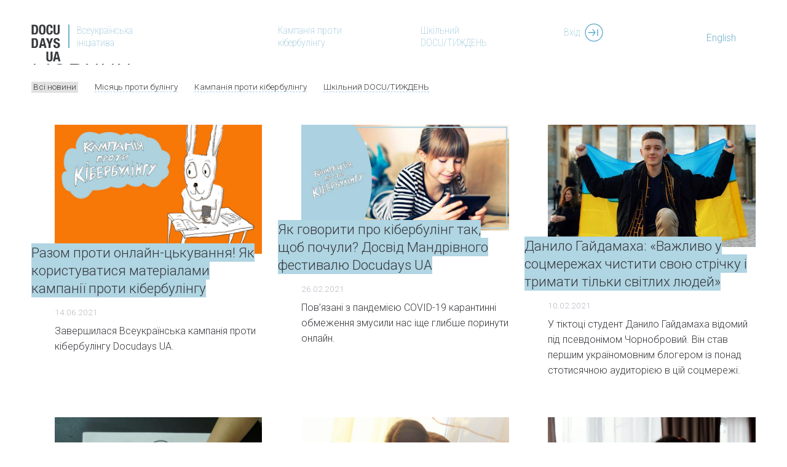

--- FILE ---
content_type: text/html; charset=UTF-8
request_url: https://edu.bullyingstop.org.ua/news?page=1
body_size: 6583
content:
<!DOCTYPE html>
<html lang="ua">
<head>
	<meta charset="utf-8">
    <title>Новини</title>
    
    <meta name="robots" content="index,follow" />
    
    <meta name="url" content="https://edu.bullyingstop.org.ua/news" /><meta property="og:url" content="https://edu.bullyingstop.org.ua/news" />

    

    <!-- Slick -->
        <link rel="stylesheet" type="text/css" href="https://edu.bullyingstop.org.ua/css/slick/slick.css"/>
        <link rel="stylesheet" type="text/css" href=" https://edu.bullyingstop.org.ua/css/slick/slick-theme.css"/>
    <!-- End Slick  -->

	<link href="https://edu.bullyingstop.org.ua/css/app.css" rel="stylesheet" type="text/css">
	<meta name="viewport" content="width=device-width, initial-scale=1.0">
	<meta name="description" content="">
	<meta name="author" content="Scona Graphics">
	<meta name="copyright" content="DocuDaysUa">
	<meta http-equiv="content-language" content="ua">
	
	<!-- favicons -->
    <link rel="icon" type="image/svg+xml" sizes="any" href="https://edu.bullyingstop.org.ua/images/favicon/favicon.svg">
    <link rel="apple-touch-icon" sizes="180x180" href="https://edu.bullyingstop.org.ua/images/favicon/apple-touch-icon.png">
    <link rel="icon" type="image/png" sizes="32x32" href="https://edu.bullyingstop.org.ua/images/favicon/favicon-32x32.png">
    <link rel="icon" type="image/png" sizes="16x16" href="https://edu.bullyingstop.org.ua/images/favicon/favicon-16x16.png">
    <link rel="manifest" href="https://edu.bullyingstop.org.ua/images/favicon/site.webmanifest">
    <link rel="mask-icon" href="https://edu.bullyingstop.org.ua/images/favicon/safari-pinned-tab.svg" color="#000000">
    <meta name="msapplication-TileColor" content="#da532c">
    <meta name="theme-color" content="#ffffff">

	<!-- facebook -->
    <meta property="og:type" content="website">
    <meta property="og:site_name" content="">
    <meta property="og:title" content="">
    <meta property="og:description" content="">
    <meta property="og:url" content="">
    <meta property="og:locale" content="ua_UA">
    <meta property="og:image" content="">
    <!-- google+ -->
    <meta itemprop="headline" content=""/>
    <meta itemprop="description" content=""/>
    <meta itemprop="image" content=""/>
    <!-- twitter -->
    <meta name="twitter:card" content="summary"/>
    <meta name="twitter:site" content=""/>
    <meta name="twitter:title" content="">
    <meta name="twitter:description" content=""/>
    <meta name="twitter:creator" content=""/>
    <meta name="twitter:image:src" content=""/>
    <meta name="twitter:domain" content=""/>

    <!-- Google tag (gtag.js) - google analytics -->
    <script async src="https://www.googletagmanager.com/gtag/js?id=G-BXSVKNPNJJ"></script>
    <script>
    window.dataLayer = window.dataLayer || [];
    function gtag(){dataLayer.push(arguments);}
    gtag('js', new Date());

    gtag('config', 'G-BXSVKNPNJJ');
    </script>
</head>

<body>
	<div class="gr-basic">
        <header>
            <section class="h-logo-block">
	<img class="h-logo" src="https://edu.bullyingstop.org.ua/images/logo-docudays.svg" alt="DucuDaysUA" />
	<div class="h-logo-separator"></div>
	<a href="http://bullyingstop.org.ua/" class="l-no">
		<p class="h-logo-name t-lh3">Всеукраїнська<br>ініціатива</p>
	</a>
</section>
<div class="h-menu-mobile p-op5-h">
	<div class="one"></div>
	<div class="two"></div>
	<div class="three"></div>
</div>
<ul class="h-menu">
		<li><a href="https://cyber.bullyingstop.org.ua" class="l-no">Кампанія проти<br>кібербулінгу</a></li>
		<li><a href="https://edu.bullyingstop.org.ua" class="l-no">Шкільний<br>DOCU/ТИЖДЕНЬ</a></li>
		<!-- <li><a href="https://month.bullyingstop.org.ua" class="l-no">Місяць проти<br>булінгу</a></li> -->
     
	    <li><a href="#md-login" class="md-modal-open l-no btn-login">Вхід <svg xmlns="http://www.w3.org/2000/svg" viewBox="0 0 30 30" enable-background="new 0 0 30 30"><path id="enter" d="m21 20v-10m-15 5h11m-4 5l4-5-4-5m2-9c-7.732 0-14 6.268-14 14s6.268 14 14 14 14-6.268 14-14-6.268-14-14-14z" fill="none" stroke="#5da9ca" stroke-linejoin="round" stroke-linecap="round" stroke-width="1.3" stroke-miterlimit="10"/></svg></a></li>
	    	<li><a href="https://edu.bullyingstop.org.ua/abouten" class="l-no">English</a></li>
</ul>
<form id="logout-form" action="https://edu.bullyingstop.org.ua/logout" method="POST" style="display: none;">
	<input type="hidden" name="_token" value="NnOhxAMYoUqhMhH4DZIXxBtsxkI1vP2XCPm8oo6s"></form>
        </header>

		<main>
			<main>
    <h1 class="gr-col p-id16 p-up64">Новини</h1>
        <ul class="gr-col second-menu t-small p-id48">
        <li><a href="https://edu.bullyingstop.org.ua/news" class="l-local  l-select ">Всі новини</a></li>
        
            <li><a href="https://edu.bullyingstop.org.ua/news/program/misyac-proti-bulingu" class="l-local ">Місяць проти булінгу</a></li>
        
            <li><a href="https://edu.bullyingstop.org.ua/news/program/kampaniya-proti-kiberbulingu" class="l-local ">Кампанія проти кібербулінгу</a></li>
        
            <li><a href="https://edu.bullyingstop.org.ua/news/program/shkil-nij-docu-tizhden" class="l-local ">Шкільний DOCU/ТИЖДЕНЬ</a></li>
            </ul>
        <section class="gr-block">
                    <div class="gr-c3 e-news">
                <a href="/news/razom-proti-onlajn-c-kuvannya-yak-koristuvatisya-materialami-kampaniyi-proti-kiberbulingu" class="e-news-link l-no">
                    <img src="/storage/news/June2021/1FwRAEkANqecNoBvwDlz.jpg" alt="" />
                    <h4><span>Разом проти онлайн-цькування!  Як користуватися матеріалами кампанії проти кібербулінгу</span></h4>
                </a>
                <p class="t-small c-gray-light p-id8 p-up8 p-li10">14.06.2021 </p>				
                <p class="p-li10">Завершилася Всеукраїнська кампанія проти кібербулінгу Docudays UA.</p>
            </div>
                    <div class="gr-c3 e-news">
                <a href="/news/yak-govoriti-pro-kiberbuling-tak-shob-pochuli-dosvid-mandrivnogo-festivalyu-docudays-ua" class="e-news-link l-no">
                    <img src="/storage/news/February2021/Yfc4se5il1EQ3XYoebzl.jpg" alt="" />
                    <h4><span>Як говорити про кібербулінг так, щоб почули?  Досвід Мандрівного фестивалю Docudays UA</span></h4>
                </a>
                <p class="t-small c-gray-light p-id8 p-up8 p-li10">26.02.2021 </p>				
                <p class="p-li10">Пов’язані з пандемією COVID-19 карантинні обмеження змусили нас іще глибше поринути онлайн.</p>
            </div>
                    <div class="gr-c3 e-news">
                <a href="/news/danilo-gajdamaha-vazhlivo-u-socmerezhah-chistiti-svoyu-strichku-i-trimati-til-ki-svitlih-lyudej" class="e-news-link l-no">
                    <img src="/storage/news/February2021/He8PBMCImpr787TsQilK.jpg" alt="" />
                    <h4><span>Данило Гайдамаха: «Важливо у соцмережах чистити свою стрічку і тримати тільки світлих людей»</span></h4>
                </a>
                <p class="t-small c-gray-light p-id8 p-up8 p-li10">10.02.2021 </p>				
                <p class="p-li10">У тіктоці студент Данило Гайдамаха відомий під псевдонімом Чорнобровий. Він став першим україномовним блогером із понад стотисячною аудиторією в цій соцмережі.</p>
            </div>
                    <div class="gr-c3 e-news">
                <a href="/news/vikliki-kiberbulingu-chi-bliz-ki-mi-do-bezpechnogo-shkil-nogo-seredovisha-chastina-ii" class="e-news-link l-no">
                    <img src="/storage/news/January2021/YGQRBpZ87UHK4Jmk6lYJ.jpeg" alt="" />
                    <h4><span>Виклики кібербулінгу: чи близькі ми до безпечного шкільного середовища?  (Частина ІІ)</span></h4>
                </a>
                <p class="t-small c-gray-light p-id8 p-up8 p-li10">15.01.2021 </p>				
                <p class="p-li10">Діти мають користуватися усіма правами людини та різноманіттям, яке пропонує цифрове середовище.</p>
            </div>
                    <div class="gr-c3 e-news">
                <a href="/news/vikliki-kiberbulingu-chi-dolayut-problemu-v-shkolah-chastina-i" class="e-news-link l-no">
                    <img src="/storage/news/January2021/lV7Dbh8kOGYw8sAWTkhv.jpeg" alt="" />
                    <h4><span>Виклики кібербулінгу: чи долають проблему в школах? (Частина І)</span></h4>
                </a>
                <p class="t-small c-gray-light p-id8 p-up8 p-li10">15.01.2021 </p>				
                <p class="p-li10">Що думають учні та вчителі про обмеження часу в онлайні, батьківський контроль та користування гаджетами на уроках?</p>
            </div>
                    <div class="gr-c3 e-news">
                <a href="/news/yak-u-sviti-boryut-sya-z-kiberbulingom-diyevi-praktiki" class="e-news-link l-no">
                    <img src="/storage/news/January2021/IhvEivqbw2JUMN4IFoIk.jpg" alt="" />
                    <h4><span>Як у світі борються з кібербулінгом? Дієві практики</span></h4>
                </a>
                <p class="t-small c-gray-light p-id8 p-up8 p-li10">04.01.2021 </p>				
                <p class="p-li10">Про поняття та характеристики кібербулінгу і досі жваво дискутують у світі. Навіть в країнах ЄС терміни, що визначають кібербулінг, відрізняються.</p>
            </div>
                    <div class="gr-c3 e-news">
                <a href="/news/antirejting-populyarnih-vidiv-kiberbulingu-v-ukrayini" class="e-news-link l-no">
                    <img src="/storage/news/November2020/3x8LS6k91WZGF9bOn8VF.jpg" alt="" />
                    <h4><span>Антирейтинг популярних видів кібербулінгу в Україні</span></h4>
                </a>
                <p class="t-small c-gray-light p-id8 p-up8 p-li10">30.11.2020 </p>				
                <p class="p-li10">У цій статті розглянемо характеристики, яких може набувати кібербулінг, а також складемо антирейтинг популярних видів онлайн-цькування.</p>
            </div>
                    <div class="gr-c3 e-news">
                <a href="/news/sho-naspravdi-robit-kiberbuling-nebezpechnim" class="e-news-link l-no">
                    <img src="/storage/news/November2020/uCikZfgXifnKr8MlIDZp.jpg" alt="" />
                    <h4><span>Що насправді робить кібербулінг небезпечним?</span></h4>
                </a>
                <p class="t-small c-gray-light p-id8 p-up8 p-li10">04.11.2020 </p>				
                <p class="p-li10">У цій статті ми детальніше розглянемо що таке кібербулінг та чим він відрізняється від традиційного булінгу, а також поглянемо на загрози кібербулінгу.</p>
            </div>
                    <div class="gr-c3 e-news">
                <a href="/news/pershe-kompleksne-doslidzhennya-pro-kiberbuling" class="e-news-link l-no">
                    <img src="/storage/news/October2020/SrkcDYtjtvY3LiE3ypDK.jpg" alt="" />
                    <h4><span>Перше комплексне дослідження про кібербулінг</span></h4>
                </a>
                <p class="t-small c-gray-light p-id8 p-up8 p-li10">09.10.2020 </p>				
                <p class="p-li10">Понад 18% рішень щодо булінгу стосуються випадків використання засобів електронних комунікацій, тобто дій, які завдали психологічних страждань і були вчинені в інтернеті за допомогою гаджетів.</p>
            </div>
                    <div class="gr-c3 e-news">
                <a href="/news/kiberbuling-i-diti-prezentaciya-novogo-doslidzhennya" class="e-news-link l-no">
                    <img src="/storage/news/October2020/gnnj4pYHRwqTgAVbuPDT.jpg" alt="" />
                    <h4><span>Кібербулінг і діти. Презентація нового дослідження</span></h4>
                </a>
                <p class="t-small c-gray-light p-id8 p-up8 p-li10">06.10.2020 </p>				
                <p class="p-li10">8 жовтня об 11:00 у Клубі Кабінету Міністрів України (вул. Інституцька, 7) відбудеться презентація нового аналітичного дослідження «Попередження та протидія кібербулінгу в дитячому середовищі України».</p>
            </div>
                    <div class="gr-c3 e-news">
                <a href="/news/postrazhdalim-vid-kiberbulingu-bezkoshtovno-nadayut-pravovu-dopomogu" class="e-news-link l-no">
                    <img src="/storage/news/December2019/2QaBDJprVTCcd50MBeyB.jpg" alt="" />
                    <h4><span>Постраждалим від кібербулінгу безкоштовно надають правову допомогу</span></h4>
                </a>
                <p class="t-small c-gray-light p-id8 p-up8 p-li10">24.06.2020 </p>				
                <p class="p-li10">Docudays UA спільно з Українською Гельсінською спілкою з прав людини (УГСПЛ) продовжують Кампанію проти кібербулінгу та пропонують кваліфіковану юридичну допомогу дітям та/чи батькам дітей, які опинились у ситуації кібербулінгу.</p>
            </div>
                    <div class="gr-c3 e-news">
                <a href="/news/Diti-mayut-pravo-rekomendaciyi-shodo-zahistu-prav-ditej-v-interneti" class="e-news-link l-no">
                    <img src="/storage/news/February2020/oFEGKxXyAZumeqQ83jHX.jpg" alt="" />
                    <h4><span>Діти мають право! Рекомендації щодо захисту прав дітей в інтернеті</span></h4>
                </a>
                <p class="t-small c-gray-light p-id8 p-up8 p-li10">05.02.2020 </p>				
                <p class="p-li10">Експерт(к)и Всеукраїнської Кампанії проти кібербулінгу Docudays UA презентували рекомендації щодо захисту прав дітей в інтернеті.</p>
            </div>
            </section>
    <div class="gr-col-center pagination">
            <ul class="pagination" role="navigation">
        
                    <li class="page-item disabled" aria-disabled="true" aria-label="&laquo; Previous">
                <span class="page-link" aria-hidden="true">&lsaquo;</span>
            </li>
        
        
                    
            
            
                                                                        <li class="page-item active" aria-current="page"><span class="page-link">1</span></li>
                                                                                <li class="page-item"><a class="page-link" href="https://edu.bullyingstop.org.ua/news?page=2">2</a></li>
                                                                                <li class="page-item"><a class="page-link" href="https://edu.bullyingstop.org.ua/news?page=3">3</a></li>
                                                        
        
                    <li class="page-item">
                <a class="page-link" href="https://edu.bullyingstop.org.ua/news?page=2" rel="next" aria-label="Next &raquo;">&rsaquo;</a>
            </li>
            </ul>

    </div>
</main>
		</main>
        <footer>
            <div class="bg-img_fox-right"></div>
			<section class="gr-block p-up128">
			<h4 class="gr-c1 p-id0">За підтримки</h4>

							<div class="gr-c4">
					<p class="t-small p-id8">Фінансових партнерів:</p>
					<ul class="f-partners-logo">
													<li><a href="https://www.irf.ua/" class="l-no p-op5-h" target="_blank"><img src="/storage/partners/finance_irf.svg" alt="Міжнародний фонд відродження" /></a></li>
													<li><a href="https://www.ned.org/" class="l-no p-op5-h" target="_blank"><img src="/storage/partners/finance_ned.svg" alt="NED" /></a></li>
													<li><a href="https://www.swedenabroad.se/" class="l-no p-op5-h" target="_blank"><img src="/storage/partners/finance_sverige.svg" alt="Посольство Швеції" /></a></li>
													<li><a href="https://ua.usembassy.gov" class="l-no p-op5-h" target="_blank"><img src="/storage/partners/finance_embassy.svg" alt="Посольство США" /></a></li>
													<li><a href="https://www.netherlandsandyou.nl/" class="l-no p-op5-h" target="_blank"><img src="/storage/partners/finance_netherlands.svg" alt="Kingdom of Netherlands" /></a></li>
											</ul>
				</div>
							<div class="gr-c4">
					<p class="t-small p-id8">Державних органів влади:</p>
					<ul class="f-partners-logo">
													<li><a href="https://mon.gov.ua/ua" class="l-no p-op5-h" target="_blank"><img src="/storage/partners/gov_mon.svg" alt="Міністерство Освіти та Науки України" /></a></li>
													<li><a href="https://eo.gov.ua" class="l-no p-op5-h" target="_blank"><img src="/storage/partners/Ombudsmen Logotype Basic-1.jpg" alt="Служба освітнього омбудсмена" /></a></li>
											</ul>
				</div>
							<div class="gr-c4">
					<p class="t-small p-id8">Медіапартнерів:</p>
					<ul class="f-partners-logo">
													<li><a href="https://www.radiosvoboda.org/" class="l-no p-op5-h" target="_blank"><img src="/storage/partners/media_radiosvoboda.svg" alt="Радіо Свобода" /></a></li>
													<li><a href="https://nus.org.ua/" class="l-no p-op5-h" target="_blank"><img src="/storage/partners/media_nus.svg" alt="Нова Українська Школа" /></a></li>
													<li><a href="https://hromadske.ua/" class="l-no p-op5-h" target="_blank"><img src="/storage/partners/media_hromadske.svg" alt="Громадське" /></a></li>
													<li><a href="https://4mama.ua" class="l-no p-op5-h" target="_blank"><img src="/storage/partners/logo.png" alt="4mama" /></a></li>
													<li><a href="http://mediaosvita.org.ua/uk/" class="l-no p-op5-h" target="_blank"><img src="/storage/partners/logo_medialab.png" alt="Media Lab" /></a></li>
											</ul>
				</div>
							<div class="gr-c4">
					<p class="t-small p-id8">Організацій:</p>
					<ul class="f-partners-logo">
													<li><a href="https://helsinki.org.ua/" class="l-no p-op5-h" target="_blank"><img src="/storage/partners/org_ugspl.svg" alt="УГСПЛ" /></a></li>
													<li><a href="https://prometheus.org.ua/" class="l-no p-op5-h" target="_blank"><img src="/storage/partners/org_prometheus.svg" alt="Prometheus" /></a></li>
													<li><a href="https://www.ed-era.com/" class="l-no p-op5-h" target="_blank"><img src="/storage/partners/org_edera.svg" alt="EdEra" /></a></li>
													<li><a href="http://osvitoria.org/" class="l-no p-op5-h" target="_blank"><img src="/storage/partners/org_osvitoria.svg" alt="Освіторія" /></a></li>
													<li><a href="http://ispp.org.ua" class="l-no p-op5-h" target="_blank"><img src="/storage/partners/logo_ispp.png" alt="Інститут соціальної та політичної психології" /></a></li>
											</ul>
				</div>
					</section>
				<section class="gr-std f-footer p-up64 p-up12p">
			<div class="f-logo-docudays">
				<p class="t-small c-white t-lh2 p-id12">Проєкт міжнародного фестивалю документального кіно про права людини</p>
				<a href="http://docudays.ua/" class="l-no p-op5-h" target="_blank"><img src=" https://edu.bullyingstop.org.ua/images/logo-docudays-line.svg" alt="DucuDaysUA" title="Перейти на сайт фестивалю" /></a>
			</div>
			<ul class="f-menu">
				<li><a href="https://edu.bullyingstop.org.ua/about">Про нас</a></li>
				<li><a href="https://edu.bullyingstop.org.ua/news">Новини</a></li>
			</ul>
			<ul class="f-menu-programs">
				<li><a href="https://cyber.bullyingstop.org.ua" class="l-ft l-no">Кампанія проти<br>кібербулінгу</a></li>
				<li><a href="https://edu.bullyingstop.org.ua" class="l-ft l-no">Шкільний<br>DOCU/ТИЖДЕНЬ</a></li>
				<!-- <li><a href="https://month.bullyingstop.org.ua" class="l-ft l-no">Місяць проти<br>булінгу</a></li> -->
			</ul>
			<p class="f-adress t-small">Україна, 01001, Київ,<br>
				вул. Мала Житомирська, 11<br>
				+380 63 763 9207<br>
				<a href="/cdn-cgi/l/email-protection#7b131e170b3b190e17170212151c080f140b5514091c550e1a"><span class="__cf_email__" data-cfemail="543c31382414362138382d3d3a3327203b247a3b26337a2135">[email&#160;protected]</span></a>
			</p>
			<ul class="f-share">
				<li class="t-small">Ми&nbsp;в&nbsp;соціальних мережах:</li>
				<li><a href="https://www.facebook.com/CyberbullyingDocudaysUA/" target="_blank" class="f-social-fb l-no p-op5-h"></a></li>
			</ul>
			<!--<ul class="f-menu-terms t-small p-id8">
				<li><a href="#" class="l-ft">Політика конфіденціальності</a></li>
				<li><a href="#" class="l-ft">Умови користування</a></li>
			</ul>-->
			<p class="f-copyright t-small c-white p-op5 p-id32">&copy;&nbsp;ГО&nbsp;&laquo;Докудейз&raquo;, 2019</p>
			<a href="https://scona.com.ua" class="f-scona l-no p-op4i-h" target="_blank"><img src="/images/logo-scona.svg" title="Розробка сайту Scona Graphics" /></a>
		</section>
	        </footer>
		<!-- Modal window -->
            <section id="md-login" class="md-modal-st">
	<section class="md-modal-close p-op4i-h"></section>
	<section class="gr-modal-st">
		<h3>Вхід для шкіл</h3>
		<form method="POST" action="https://edu.bullyingstop.org.ua/login" id="loginForm" name="login">
			<input type="hidden" name="_token" value="NnOhxAMYoUqhMhH4DZIXxBtsxkI1vP2XCPm8oo6s">			<div class="input-field p-id32">
				<input id="reg-mail" name="email" type="email" class="validate">
				<label for="reg-mail">Електронна адреса</label>
			</div>
			<div class="input-field p-id32">
				<input id="reg-pass" name="password" type="password" class="validate">
				<input name="redirect" type="hidden" value="https://edu.bullyingstop.org.ua/materials">
				<label for="reg-pass">Пароль</label>
				<span id="errorForm" class="helper-text t-small t-italic c-red">
														</span>
			</div>
			<button type="submit" id="reg-submit">Увійти</button>
		</form>
	</section>
</section>


		<section id="md-overlay"></section>
	</div>
<script data-cfasync="false" src="/cdn-cgi/scripts/5c5dd728/cloudflare-static/email-decode.min.js"></script></body>
	<script src="https://code.jquery.com/jquery-3.4.1.min.js" integrity="sha256-CSXorXvZcTkaix6Yvo6HppcZGetbYMGWSFlBw8HfCJo=" crossorigin="anonymous"></script>
    <script src="https://edu.bullyingstop.org.ua/js/materialize.min.js " type="text/javascript"></script>
    <script src="https://edu.bullyingstop.org.ua/js/app.js" type="text/javascript"></script>
    <!--[if IE]><script src="http://html5shiv.googlecode.com/svn/trunk/html5.js"></script><![endif]-->
</html>

--- FILE ---
content_type: text/css
request_url: https://edu.bullyingstop.org.ua/css/app.css
body_size: 8524
content:
@import url(https://fonts.googleapis.com/css?family=Nunito);@import url(https://fonts.googleapis.com/css?family=Roboto:100,100i,300,300i,400,400i,500,500i&subset=cyrillic-ext);@import url(https://fonts.googleapis.com/css?family=Roboto+Condensed:100,100i,400,400i&subset=cyrillic-ext);@charset "UTF-8";

/* @group variables */

button,
.h-menu li:nth-child(4),
.h-menu li:nth-child(5),
.t-small,
.t-big,
p,
ul,
ol,
h5,
h4,
h3,
h2,
h1,
html,
body {
  font-family: "Roboto", sans-serif;
  font-weight: 300;
}

.f-menu-programs li a,
.h-menu,
.h-logo-name,
table.lesson {
  font-family: "Roboto Condensed", sans-serif;
  font-weight: 100;
}

/* @end */

/* @group basic */

* {
  margin: 0;
  padding: 0;
  border: none;
  outline: none;
}

html,
body {
  color: #37383c;
  height: 100%;
}

header,
main,
footer,
section,
div {
  display: grid;
  position: relative;
}

main,
main div,
main section,
footer div {
  align-content: start;
}

img.gr-col-rc,
img.gr-col-rc-w,
img.gr-col-full,
main section div img {
  width: 100%;
}

a:link,
a:active,
a:visited {
  color: #37383c;
  text-decoration: none;
  border-bottom: 1px solid rgba(30, 136, 229, 0.4);
  transition: all 0.3s;
}

a:hover {
  color: #37383c;
  text-decoration: none;
  border-bottom: 1px solid #1e88e5;
}

a.l-local:link,
a.l-local:active,
a.l-local:visited {
  border-bottom: 1px dashed rgba(30, 136, 229, 0.4);
}

a.l-local:hover {
  border-bottom: 1px dashed #1e88e5;
}

a.l-ft:link,
a.l-ft:active,
a.l-ft:visited {
  color: #37383c;
  text-decoration: none;
  transition: all 0.3s;
  border-bottom: none;
}

a.l-ft:hover {
  color: #ffffff;
  border-bottom: none;
}

a.l-no:link {
  border-bottom: none;
}

/* @end */

/* @group container */

.gr-basic,
.gr-index,
.gr-std,
header,
main,
footer {
  grid-template-columns: 2% repeat(12, 1fr) 2%;
  grid-column-gap: 2%;
}

.gr-basic {
  grid-template-rows: auto minmax(200px, -webkit-min-content);
  grid-template-rows: auto minmax(200px, min-content);
  height: 100%;
}

.gr-index {
  grid-template-rows: auto minmax(200px, -webkit-min-content);
  grid-template-rows: auto minmax(200px, min-content);
  height: 100%;
}

.gr-std,
header,
main,
footer {
  grid-column: 1/span 14;
}

.gr-index header {
  grid-row-start: 1;
  height: 118px;
  background-color: rgba(176, 213, 227, 0.9);
  z-index: 2;
  position: fixed;
  width: 100%;
}

.gr-index main {
  grid-row-start: 1;
}

.gr-block {
  grid-template-columns: repeat(12, 1fr);
  grid-column-gap: 2.2%;
  grid-row-gap: 2vw;
  grid-column: 2/span 12;
}

main .gr-block {
  grid-row-gap: 64px;
}

.gr-col,
.gr-col-lc,
.gr-col-lc-small,
.gr-col-lc-short,
.gr-col-rc,
.gr-col-rc-big,
.gr-col-rc-wide,
.gr-col-center {
  grid-column: 2/span 12 !important;
}

.gr-col-full {
  grid-column: 1/span 14 !important;
}

.gr-c1,
.gr-c2,
.gr-c3,
.gr-c4 {
  grid-column-end: span 12;
}

.gr-c6 {
  grid-column-end: span 6;
}

.gr-c12 {
  grid-column-end: span 4;
}

/* @group start column */

.gr-s1 {
  grid-column-start: 1;
}

.gr-s2 {
  grid-column-start: 2;
}

.gr-s3 {
  grid-column-start: 3;
}

.gr-s4 {
  grid-column-start: 4;
}

.gr-s5 {
  grid-column-start: 5;
}

.gr-s6 {
  grid-column-start: 6;
}

.gr-s7 {
  grid-column-start: 7;
}

.gr-s8 {
  grid-column-start: 8;
}

.gr-s9 {
  grid-column-start: 9;
}

.gr-s10 {
  grid-column-start: 10;
}

.gr-s11 {
  grid-column-start: 11;
}

.gr-s12 {
  grid-column-start: 12;
}

/* @end */

/* @group row quantity */

.gr-r2 {
  grid-row: span 2;
}

.gr-r3 {
  grid-row: span 3;
}

.gr-r4 {
  grid-row: span 4;
}

.gr-r5 {
  grid-row: span 5;
}

.gr-r6 {
  grid-row: span 6;
}

.gr-r7 {
  grid-row: span 7;
}

.gr-r8 {
  grid-row: span 8;
}

.gr-r9 {
  grid-row: span 9;
}

.gr-r10 {
  grid-row: span 10;
}

/* @end */

/* @end */

/* @group typography */

h1 {
  font-size: 2.9em;
  line-height: 1.1;
  margin-bottom: 12px;
}

h2 {
  font-size: 2.2em;
  line-height: 1.2;
  margin-bottom: 8px;
}

h2 span {
  padding: 2px 0;
  background-color: #b0d5e3;
}

h3 {
  font-size: 1.8em;
  line-height: 1.2;
  margin-bottom: 6px;
}

h3 sup {
  font-size: 60% !important;
  color: #b7bac1 !important;
}

h4 {
  font-size: 1.4em;
  line-height: 1.3;
  margin-bottom: 6px;
}

h4 sup {
  font-size: 60%;
  color: #b7bac1;
}

h5 {
  font-size: 1.2em;
  line-height: 1.4;
  font-weight: bolder;
  margin-bottom: 4px;
}

p,
ul,
ol {
  font-size: 1em;
  line-height: 1.6;
  margin-bottom: 16px;
}

p:last-child,
ul:last-child,
ol:last-child {
  margin-bottom: 0;
}

.t-big {
  font-size: 1.2em;
  line-height: 1.5;
}

.t-small {
  font-size: 0.85em;
  line-height: 1.5;
}

.t-italic {
  font-style: italic !important;
}

.t-bold {
  font-weight: bolder !important;
}

ul {
  list-style-type: none;
}

ul li,
ol li {
  margin-bottom: 4px;
}

ul.t-mdash li {
  position: relative;
  margin-left: 1.3em;
}

ul.t-mdash li:before {
  content: "\2014";
  position: absolute;
  left: -1.3em;
}

ul.t-mdash-il > li:last-child:before {
  content: " ";
  position: absolute;
  left: -1.3em;
}

ol.t-num li {
  position: relative;
  margin-left: 1.3em;
}

ul.i-stats-list li {
  display: inline-block;
  line-height: 24px;
}

ul.i-stats-list li:nth-child(1) {
  margin-right: 24px;
  padding-left: 30px;
  background: url(/images/icons/like.svg) no-repeat left center/24px 24px;
}

ul.i-stats-list li:nth-child(2) {
  padding-left: 30px;
  background: url(/images/icons/print.svg) no-repeat left center/24px 24px;
}

ul.second-menu li {
  display: inline-block;
  margin-right: 24px;
}

ul.second-menu li a.l-select {
  background-color: #e1e1e1;
  padding: 0 3px 2px 3px;
  border-bottom: none;
}

ul.part-menu {
  margin: 0 0 0 74px;
}

ul.part-menu li {
  display: inline-block;
  margin-right: 24px;
}

ul.part-menu li:last-child {
  margin: 0;
}

table.lesson {
  border: 0 solid #ffffff;
  width: 100%;
  border-collapse: collapse;
}

table.table-lesson td,
table.table-lesson th {
  border: 3px solid #ffffff;
  padding: 4px 4px;
  text-align: center;
}

/* @group line-height */

.t-lh {
  line-height: 1 !important;
}

.t-lh1 {
  line-height: 1.1 !important;
}

.t-lh2 {
  line-height: 1.2 !important;
}

.t-lh3 {
  line-height: 1.3 !important;
}

.t-lh4 {
  line-height: 1.4 !important;
}

.t-lh5 {
  line-height: 1.5 !important;
}

.t-lh6 {
  line-height: 1.6 !important;
}

/* @end */

/* @end */

/* @group parameters */

.p-grid {
  display: grid;
}

.p-hide {
  display: none;
}

.p-start {
  justify-self: start;
}

.p-start-v {
  align-self: start;
}

.p-center {
  justify-self: center;
}

.p-center-v {
  align-self: center;
}

.p-end {
  justify-self: end;
}

.p-end-v {
  align-self: end;
}

.p-end-content {
  justify-content: end;
}

.p-end-v-content {
  align-content: end;
}

/* @group colors */

.c-white {
  color: #ffffff;
}

.c-black {
  color: #37383c;
}

.c-gray {
  color: #747a85;
}

.c-gray-light {
  color: #b7bac1;
}

.c-sky {
  color: #b0d5e3;
}

.c-sky-dark {
  color: #72afca;
}

.c-orange {
  color: #ff8600 !important;
}

.c-orange-dark {
  color: #da6000 !important;
}

.c-green {
  color: green;
}

.c-red {
  color: red !important;
}

.c-bg-white {
  background-color: #ffffff;
}

.c-bg-gray-light {
  background-color: #eeeff0;
}

.c-bg-sky {
  background-color: #b0d5e3;
}

.c-bg-orange {
  background-color: #ff8600;
}

/* @end */

/* @group margin */

.p-id0 {
  margin-bottom: 0 !important;
}

.p-id4 {
  margin-bottom: 4px !important;
}

.p-id8 {
  margin-bottom: 8px !important;
}

.p-id12 {
  margin-bottom: 12px !important;
}

.p-id16 {
  margin-bottom: 16px !important;
}

.p-id24 {
  margin-bottom: 24px !important;
}

.p-id32 {
  margin-bottom: 32px !important;
}

.p-id48 {
  margin-bottom: 48px !important;
}

.p-id64 {
  margin-bottom: 64px !important;
}

.p-id80 {
  margin-bottom: 80px !important;
}

.p-id96 {
  margin-bottom: 96px !important;
}

.p-id128 {
  margin-bottom: 128px !important;
}

.p-id192 {
  margin-bottom: 192px !important;
}

.p-id256 {
  margin-bottom: 256px !important;
}

.p-up0 {
  margin-top: 0 !important;
}

.p-up4 {
  margin-top: 4px !important;
}

.p-up8 {
  margin-top: 8px !important;
}

.p-up12 {
  margin-top: 12px !important;
}

.p-up16 {
  margin-top: 16px !important;
}

.p-up24 {
  margin-top: 24px !important;
}

.p-up32 {
  margin-top: 32px !important;
}

.p-up48 {
  margin-top: 48px !important;
}

.p-up64 {
  margin-top: 64px !important;
}

.p-up80 {
  margin-top: 80px !important;
}

.p-up96 {
  margin-top: 96px !important;
}

.p-up128 {
  margin-top: 128px !important;
}

.p-up192 {
  margin-top: 192px !important;
}

.p-up256 {
  margin-top: 256px !important;
}

/* @end */

/* @group padding */

.p-id0p {
  padding-bottom: 0 !important;
}

.p-id4p {
  padding-bottom: 4 !important;
}

.p-id8p {
  padding-bottom: 8 !important;
}

.p-id12p {
  padding-bottom: 12px !important;
}

.p-id16p {
  padding-bottom: 16px !important;
}

.p-id24p {
  padding-bottom: 24px !important;
}

.p-id32p {
  padding-bottom: 32px !important;
}

.p-id48p {
  padding-bottom: 48px !important;
}

.p-id64p {
  padding-bottom: 64px !important;
}

.p-id80p {
  padding-bottom: 80px !important;
}

.p-id96p {
  padding-bottom: 96px !important;
}

.p-id128p {
  padding-bottom: 128px !important;
}

.p-id192p {
  padding-bottom: 192px !important;
}

.p-id256p {
  padding-bottom: 256px !important;
}

.p-up0p {
  padding-top: 0 !important;
}

.p-up4p {
  padding-top: 4px !important;
}

.p-up8p {
  padding-top: 8px !important;
}

.p-up12p {
  padding-top: 12px !important;
}

.p-up16p {
  padding-top: 16px !important;
}

.p-up24p {
  padding-top: 24px !important;
}

.p-up32p {
  padding-top: 32px !important;
}

.p-up48p {
  padding-top: 48px !important;
}

.p-up64p {
  padding-top: 64px !important;
}

.p-up80p {
  padding-top: 80px !important;
}

.p-up96p {
  padding-top: 96px !important;
}

.p-up128p {
  padding-top: 128px !important;
}

.p-up192p {
  padding-top: 192px !important;
}

.p-up256p {
  padding-top: 256px !important;
}

/* @end */

/* @group max height */

.p-maxh10 {
  max-height: 10px;
}

.p-maxh20 {
  max-height: 20px;
}

.p-maxh30 {
  max-height: 30px;
}

.p-maxh40 {
  max-height: 40px;
}

.p-maxh50 {
  max-height: 50px;
}

.p-maxh60 {
  max-height: 60px;
}

.p-maxh70 {
  max-height: 70px;
}

.p-maxh80 {
  max-height: 80px;
}

.p-maxh90 {
  max-height: 90px;
}

.p-maxh100 {
  max-height: 100px;
}

/* @end */

/* @group opacity */

.p-op5 {
  opacity: 0.5;
  filter: alpha(opacity=50);
}

.p-op5-h {
  opacity: 1;
  filter: alpha(opacity=100);
  transition: all 0.3s;
}

.p-op5-h:hover {
  opacity: 0.5;
  filter: alpha(opacity=50);
}

.p-op4i-h {
  opacity: 0.4;
  filter: alpha(opacity=40);
  transition: all 0.3s;
}

.p-op6i-h {
  opacity: 0.6;
  filter: alpha(opacity=60);
  transition: all 0.3s;
}

.p-op4i-h:hover,
.p-op6i-h:hover {
  opacity: 1;
  filter: alpha(opacity=100);
}

/* @end */

/* @group z-index */

.p-zi2 {
  z-index: 2;
}

.p-zi3 {
  z-index: 3;
}

.p-zi4 {
  z-index: 4;
}

.p-zi5 {
  z-index: 5;
}

.p-zi6 {
  z-index: 6;
}

.p-zi7 {
  z-index: 7;
}

.p-zi8 {
  z-index: 8;
}

.p-zi9 {
  z-index: 9;
}

.p-zi10 {
  z-index: 10;
}

/* @end */

/* @end */

/* @group elements */

.b-content {
  background: url("/images/background/bg_hand.png") no-repeat 108% 75px/80px 36px;
  margin-top: 118px;
}

.\--clear {
  background: none !important;
}

.b-content > h1 {
  grid-column: 2/span 10;
}

.b-content > h1:first-child {
  margin: 64px 0 48px 0;
}

.b-content > h2,
.b-content > h3,
.b-content > h4,
.b-content > h5,
.b-content > p,
.b-content > ul,
.b-content > ol,
.b-content > img {
  grid-column: 2/span 12;
}

.b-img-full {
  grid-column: 1/span 14 !important;
  width: 100%;
  margin: 16px 0;
}

.b-accent {
  margin: 48px 0 64px 0;
  line-height: 1.4em;
}

.b-content > img {
  width: 100%;
  margin: 16px 0;
}

.video-block {
  position: relative;
  width: 100%;
  height: 0;
  padding-bottom: 56.25%;
}

.video {
  position: absolute;
  top: 0;
  left: 0;
  width: 100%;
  height: 100%;
}

.e-news img,
.e-data img,
.e-news p,
.e-data p {
  margin-left: 10%;
  width: 90%;
}

.e-news h4,
.e-data h4 {
  margin-top: -20px;
}

.e-news h4 span,
.e-data h4 span {
  padding: 2px 0;
  background-color: #b0d5e3;
  transition: all 0.3s;
}

.e-news a:hover h4 span,
.e-data a:hover h4 span {
  color: #ffffff;
}

.e-people-block > div {
  min-width: 280px;
  justify-items: center;
}

.e-people-block > div p {
  text-align: center;
  max-width: 400px;
}

.e-people-block > div img {
  width: 172px;
  -webkit-clip-path: circle(50% at 50% 50%);
          clip-path: circle(50% at 50% 50%);
}

.e-people-block ul {
  position: absolute;
  width: 105px;
  margin-top: 146px;
  padding-left: 175px;
  justify-self: center;
  z-index: 2;
}

.e-people-block ul li {
  display: inline-block;
  margin-right: 4px;
}

.e-people-social-mail,
.e-people-social-fb,
.e-people-social-yt,
.e-people-social-in,
.e-people-social-tw,
.e-people-social-sn {
  display: block;
  width: 24px;
  height: 24px;
}

.e-people-social-fb {
  background: url("/images/icons/social-fb.svg") no-repeat left top/24px 24px;
}

.e-people-social-yt {
  background: url("/images/icons/social-yt.svg") no-repeat left top/24px 24px;
}

.e-people-social-in {
  background: url("/images/icons/social-in.svg") no-repeat left top/24px 24px;
}

.e-people-social-tw {
  background: url("/images/icons/social-tw.svg") no-repeat left top/24px 24px;
}

.e-people-social-tw {
  background: url("/images/icons/social-tw.svg") no-repeat left top/24px 24px;
}

.e-people-social-sn {
  background: url("/images/icons/social-sn.svg") no-repeat left top/24px 24px;
}

.e-people-social-mail {
  background: url("/images/icons/social-mail.svg") no-repeat left top/24px 24px;
}

#about-more-block {
  display: none;
}

.b-map {
  min-height: 80vh;
}

.p-map {
  position: absolute;
  width: 100%;
  height: 100%;
}

dt {
  margin: 14px 0 4px 0;
}

dt:first-child {
  margin-top: 0;
}

dd {
  margin-bottom: 32px;
}

dt > h4 {
  display: inline;
  cursor: pointer;
  border-bottom: 1px dashed rgba(0, 145, 234, 0.4);
  transition: all 0.3s;
}

dt > h4:hover {
  border-bottom: 1px dashed #0091ea;
}

.gr-week {
  display: grid;
  grid-template-columns: repeat(auto-fit, minmax(200px, 1fr));
  grid-column-gap: 2.2%;
  grid-row-gap: 2vw;
  grid-column: 2/span 12;
}

.gr-week > a {
  min-height: 100px;
  padding: 24px 16px 64px 16px;
  background-color: #b0d5e3;
}

.gr-week > a:hover {
  background-color: #91c2d6;
}

.gr-week > a > h4 {
  transition: all 0.3s;
}

.gr-week > a:hover > h4 {
  color: #ffffff;
}

/* @end */

/* @group header */

.h-logo-block {
  display: block;
  grid-column: 2/span 10;
  margin: 40px 0 0 0;
}

.h-logo {
  width: 48px;
  height: 60px;
  margin-right: 8px;
}

.h-logo-separator {
  display: inline-block;
  width: 2px;
  height: 38px;
  margin-right: 8px;
  background-color: #72afca;
  vertical-align: top;
}

.h-logo-name {
  display: inline-block;
  color: #72afca;
  vertical-align: top;
  transition: all 0.3s;
}

.gr-index .h-logo-separator {
  background-color: #37383c;
}

.gr-index .h-logo-name {
  color: #37383c;
}

.gr-basic header {
  background-color: #ffffff !important;
  position: fixed;
  width: 100%;
  z-index: 2;
}

.h-month {
  background-color: rgba(255, 134, 0, 0.9) !important;
}

.h-edu {
  background-color: rgba(183, 186, 193, 0.9) !important;
}

/* @group menu */

.h-menu-mobile {
  grid-column: 12/span 2;
  justify-self: end;
  width: 38px;
  height: 32px;
  margin: 37px 0 0 0;
  cursor: pointer;
  z-index: 6;
}

.h-menu-mobile div {
  width: 100%;
  height: 3px;
  background-color: #37383c;
  margin: 6px auto;
  transition: all 0.3s;
  -webkit-backface-visibility: hidden;
          backface-visibility: hidden;
}

.h-menu-mobile.on .one {
  transform: rotate(45deg) translate(11px, 11px);
}

.h-menu-mobile.on .two {
  opacity: 0;
}

.h-menu-mobile.on .three {
  transform: rotate(-45deg) translate(10px, -10px);
}

.h-menu {
  display: none;
  position: relative;
  grid-column: 2/span 12;
  justify-self: end;
  margin: -76px -16px 0 -16px;
  padding: 60px 16px 16px 16px;
  line-height: 1.3;
  background-color: #ffffff;
  z-index: 5;
}

.h-menu li {
  margin-bottom: 8px;
}

.h-menu li:nth-child(3) {
  margin-bottom: 24px;
}

.h-menu li:last-child {
  margin-bottom: 0 !important;
}

.h-menu li a,
.h-logo-block > a:hover .h-logo-name {
  color: #72afca;
  transition: all 0.3s;
}

.h-menu li a:hover,
.h-logo-block > a:hover .h-logo-name {
  color: #37383c;
}

.h-menu li a svg {
  width: 30px;
  height: 30px;
  vertical-align: middle;
  margin: -2px 0 0 4px;
}

.h-menu li a svg #enter {
  transition: all 0.3s;
}

.h-menu li a:hover svg #enter {
  stroke: #37383c;
}

/* @end */

/* @end */

/* @group footer */

.f-partners-logo img {
  height: 60px;
}

.f-partners-logo li {
  display: inline-block;
  margin: 0 48px 16px 0;
}

.f-partners-logo li:last-child {
  margin-right: 0;
}

.f-footer {
  background: #b0d5e3 url("/images/background/bg_notebooks-pen.png") no-repeat -55px 225px/190px 85px;
}

.f-logo-docudays {
  grid-column: 2/span 12;
  grid-row-start: 1;
  max-width: 295px;
  margin-bottom: 32px;
}

.f-logo-docudays img {
  height: 18px;
}

.f-menu {
  grid-column: 2/span 5;
}

.f-menu-programs {
  grid-column: 7/span 7;
  margin-bottom: 32px !important;
}

.f-menu-programs li {
  margin: 0 0 16px 0;
  line-height: 1.4 !important;
}

.f-menu-programs li:last-child {
  margin: 0 !important;
}

.f-adress {
  grid-column: 7/span 7;
  margin-bottom: 48px !important;
}

.f-share {
  grid-column: 2/span 12;
  margin-bottom: 32px !important;
}

.f-share li {
  display: inline-block;
  vertical-align: middle;
  margin-right: 10px;
}

.f-share li:first-child {
  text-align: right;
}

.f-share li:last-child {
  margin-right: 0;
}

.f-social-fb,
.f-social-tw,
.f-social-yt {
  display: block;
  width: 32px;
  height: 32px;
}

.f-social-fb {
  background: url("/images/icons/social-fb.svg") no-repeat left top/32px 32px;
}

.f-social-tw {
  background: url("/images/icons/social-tw.svg") no-repeat left top/32px 32px;
}

.f-social-yt {
  background: url("/images/icons/social-yt.svg") no-repeat left top/32px 32px;
}

.f-social-in {
  background: url("/images/icons/social-in.svg") no-repeat left top/32px 32px;
}

.f-menu-terms,
.f-copyright {
  grid-column: 2/span 10;
}

.f-menu-terms li {
  display: inline-block;
}

.f-menu-terms li:after {
  content: "|";
  padding: 0 4px 0 8px;
}

.f-menu-terms li:last-child:after {
  content: "";
  padding: 0;
}

.f-scona {
  grid-column: 12/span 2;
  width: 32px;
  width: 32px;
  justify-self: end;
  margin-top: -7px;
}

/* @end */

/* @group index */

.i-cover,
.p-cover-cyber,
.p-cover-edu,
.p-cover-month {
  grid-column: 1/span 14;
  min-height: 85vh;
}

.i-cover-slide {
  grid-column: 1/span 14;
  height: 85vh;
  align-content: end;
  grid-row-start: 1;
}

.p-cover-img {
  position: absolute;
  width: 100%;
  height: 100%;
}

.i-cover-img-cyber {
  background: #b0d5e3 url("/images/background/cover_cyber.jpg") no-repeat center center/cover;
}

.i-cover-img-edu {
  background: #747a85 url("/images/background/cover_edu.jpg") no-repeat center center/cover;
}

.i-cover-img-month {
  background: #ff8600 url("/images/background/cover_month.jpg") no-repeat center center/cover;
}

.i-cover h2 {
  text-align: center;
}

.i-cover h2 span {
  margin: 0 2px;
  background-color: #b0d5e3;
}

.i-cover-nav {
  grid-row-start: 1;
  align-self: end;
  justify-self: center;
  grid-column: 1/span 14;
  margin-bottom: 12px;
  z-index: 3;
}

.i-cover-nav li {
  display: inline-block;
  margin: 0 4px;
  width: 16px;
  height: 16px;
}

.i-cover-nav li a {
  display: block;
  width: 16px;
  height: 16px;
  border-radius: 50%;
  background-color: #ffffff;
  box-shadow: 0 0 5px 2px #dddddd;
}

.p-cover-cyber h1,
.p-cover-month h1,
.p-cover-edu h1 {
  margin-top: 300px;
}

.p-cover-cyber h1 span {
  background-color: #b7bac1;
}

.p-cover-month h1 span {
  background-color: #b0d5e3;
}

.p-cover-edu h1 span {
  background-color: #ff8600;
}

.p-cover-cyber p,
.p-cover-month p,
.p-cover-edu p {
  line-height: 1.2 !important;
}

.p-cover-cyber p span,
.p-cover-month p span,
.p-cover-edu p span {
  background-color: #ffffff;
}

.i-stats {
  grid-column: 1/span 14;
}

/* @end */

/* @group forms */

#form-thanks {
  display: none;
}

.input-field {
  grid-column-end: span 12;
}

/* @group variables */

/* @end */

select:focus {
  outline: 1px solid white;
}

button:focus {
  outline: none;
  background-color: #81b7d0;
}

label {
  font-size: 0.8rem;
  color: #747a85;
}

/* Text Inputs + Textarea */

::-webkit-input-placeholder {
  color: #aaaeb5;
}

::-moz-placeholder {
  color: #aaaeb5;
}

:-ms-input-placeholder {
  color: #aaaeb5;
}

::-ms-input-placeholder {
  color: #aaaeb5;
}

::placeholder {
  color: #aaaeb5;
}

/* Text inputs */

input:not([type]),
input[type=text]:not(.browser-default),
input[type=password]:not(.browser-default),
input[type=email]:not(.browser-default),
input[type=url]:not(.browser-default),
input[type=time]:not(.browser-default),
input[type=date]:not(.browser-default),
input[type=datetime]:not(.browser-default),
input[type=datetime-local]:not(.browser-default),
input[type=tel]:not(.browser-default),
input[type=number]:not(.browser-default),
input[type=search]:not(.browser-default),
textarea.materialize-textarea {
  background-color: transparent;
  border: none;
  border-bottom: 1px solid #747a85;
  border-radius: 0;
  outline: none;
  height: 3rem;
  width: 100%;
  font-size: 16px;
  margin: 0 0 8px 0;
  padding: 0;
  box-shadow: none;
  box-sizing: content-box;
  transition: box-shadow 0.3s, border 0.3s;
}

input:not([type]):disabled,
input:not([type])[readonly=readonly],
input[type=text]:not(.browser-default):disabled,
input[type=text]:not(.browser-default)[readonly=readonly],
input[type=password]:not(.browser-default):disabled,
input[type=password]:not(.browser-default)[readonly=readonly],
input[type=email]:not(.browser-default):disabled,
input[type=email]:not(.browser-default)[readonly=readonly],
input[type=url]:not(.browser-default):disabled,
input[type=url]:not(.browser-default)[readonly=readonly],
input[type=time]:not(.browser-default):disabled,
input[type=time]:not(.browser-default)[readonly=readonly],
input[type=date]:not(.browser-default):disabled,
input[type=date]:not(.browser-default)[readonly=readonly],
input[type=datetime]:not(.browser-default):disabled,
input[type=datetime]:not(.browser-default)[readonly=readonly],
input[type=datetime-local]:not(.browser-default):disabled,
input[type=datetime-local]:not(.browser-default)[readonly=readonly],
input[type=tel]:not(.browser-default):disabled,
input[type=tel]:not(.browser-default)[readonly=readonly],
input[type=number]:not(.browser-default):disabled,
input[type=number]:not(.browser-default)[readonly=readonly],
input[type=search]:not(.browser-default):disabled,
input[type=search]:not(.browser-default)[readonly=readonly],
textarea.materialize-textarea:disabled,
textarea.materialize-textarea[readonly=readonly] {
  color: rgba(0, 0, 0, 0.42);
  border-bottom: 1px dotted rgba(0, 0, 0, 0.42);
}

input:not([type]):disabled + label,
input:not([type])[readonly=readonly] + label,
input[type=text]:not(.browser-default):disabled + label,
input[type=text]:not(.browser-default)[readonly=readonly] + label,
input[type=password]:not(.browser-default):disabled + label,
input[type=password]:not(.browser-default)[readonly=readonly] + label,
input[type=email]:not(.browser-default):disabled + label,
input[type=email]:not(.browser-default)[readonly=readonly] + label,
input[type=url]:not(.browser-default):disabled + label,
input[type=url]:not(.browser-default)[readonly=readonly] + label,
input[type=time]:not(.browser-default):disabled + label,
input[type=time]:not(.browser-default)[readonly=readonly] + label,
input[type=date]:not(.browser-default):disabled + label,
input[type=date]:not(.browser-default)[readonly=readonly] + label,
input[type=datetime]:not(.browser-default):disabled + label,
input[type=datetime]:not(.browser-default)[readonly=readonly] + label,
input[type=datetime-local]:not(.browser-default):disabled + label,
input[type=datetime-local]:not(.browser-default)[readonly=readonly] + label,
input[type=tel]:not(.browser-default):disabled + label,
input[type=tel]:not(.browser-default)[readonly=readonly] + label,
input[type=number]:not(.browser-default):disabled + label,
input[type=number]:not(.browser-default)[readonly=readonly] + label,
input[type=search]:not(.browser-default):disabled + label,
input[type=search]:not(.browser-default)[readonly=readonly] + label,
textarea.materialize-textarea:disabled + label,
textarea.materialize-textarea[readonly=readonly] + label {
  color: rgba(0, 0, 0, 0.42);
}

input:not([type]):focus:not([readonly]),
input[type=text]:not(.browser-default):focus:not([readonly]),
input[type=password]:not(.browser-default):focus:not([readonly]),
input[type=email]:not(.browser-default):focus:not([readonly]),
input[type=url]:not(.browser-default):focus:not([readonly]),
input[type=time]:not(.browser-default):focus:not([readonly]),
input[type=date]:not(.browser-default):focus:not([readonly]),
input[type=datetime]:not(.browser-default):focus:not([readonly]),
input[type=datetime-local]:not(.browser-default):focus:not([readonly]),
input[type=tel]:not(.browser-default):focus:not([readonly]),
input[type=number]:not(.browser-default):focus:not([readonly]),
input[type=search]:not(.browser-default):focus:not([readonly]),
textarea.materialize-textarea:focus:not([readonly]) {
  border-bottom: 1px solid #72afca;
  box-shadow: 0 1px 0 0 #72afca;
}

input:not([type]):focus:not([readonly]) + label,
input[type=text]:not(.browser-default):focus:not([readonly]) + label,
input[type=password]:not(.browser-default):focus:not([readonly]) + label,
input[type=email]:not(.browser-default):focus:not([readonly]) + label,
input[type=url]:not(.browser-default):focus:not([readonly]) + label,
input[type=time]:not(.browser-default):focus:not([readonly]) + label,
input[type=date]:not(.browser-default):focus:not([readonly]) + label,
input[type=datetime]:not(.browser-default):focus:not([readonly]) + label,
input[type=datetime-local]:not(.browser-default):focus:not([readonly]) + label,
input[type=tel]:not(.browser-default):focus:not([readonly]) + label,
input[type=number]:not(.browser-default):focus:not([readonly]) + label,
input[type=search]:not(.browser-default):focus:not([readonly]) + label,
textarea.materialize-textarea:focus:not([readonly]) + label {
  color: #72afca;
}

input:not([type]):focus.valid ~ label,
input[type=text]:not(.browser-default):focus.valid ~ label,
input[type=password]:not(.browser-default):focus.valid ~ label,
input[type=email]:not(.browser-default):focus.valid ~ label,
input[type=url]:not(.browser-default):focus.valid ~ label,
input[type=time]:not(.browser-default):focus.valid ~ label,
input[type=date]:not(.browser-default):focus.valid ~ label,
input[type=datetime]:not(.browser-default):focus.valid ~ label,
input[type=datetime-local]:not(.browser-default):focus.valid ~ label,
input[type=tel]:not(.browser-default):focus.valid ~ label,
input[type=number]:not(.browser-default):focus.valid ~ label,
input[type=search]:not(.browser-default):focus.valid ~ label,
textarea.materialize-textarea:focus.valid ~ label {
  color: green;
}

input:not([type]):focus.invalid ~ label,
input[type=text]:not(.browser-default):focus.invalid ~ label,
input[type=password]:not(.browser-default):focus.invalid ~ label,
input[type=email]:not(.browser-default):focus.invalid ~ label,
input[type=url]:not(.browser-default):focus.invalid ~ label,
input[type=time]:not(.browser-default):focus.invalid ~ label,
input[type=date]:not(.browser-default):focus.invalid ~ label,
input[type=datetime]:not(.browser-default):focus.invalid ~ label,
input[type=datetime-local]:not(.browser-default):focus.invalid ~ label,
input[type=tel]:not(.browser-default):focus.invalid ~ label,
input[type=number]:not(.browser-default):focus.invalid ~ label,
input[type=search]:not(.browser-default):focus.invalid ~ label,
textarea.materialize-textarea:focus.invalid ~ label {
  color: red;
}

input:not([type]).validate + label,
input[type=text]:not(.browser-default).validate + label,
input[type=password]:not(.browser-default).validate + label,
input[type=email]:not(.browser-default).validate + label,
input[type=url]:not(.browser-default).validate + label,
input[type=time]:not(.browser-default).validate + label,
input[type=date]:not(.browser-default).validate + label,
input[type=datetime]:not(.browser-default).validate + label,
input[type=datetime-local]:not(.browser-default).validate + label,
input[type=tel]:not(.browser-default).validate + label,
input[type=number]:not(.browser-default).validate + label,
input[type=search]:not(.browser-default).validate + label,
textarea.materialize-textarea.validate + label {
  width: 100%;
}

/* Validation Sass Placeholders */

input:not([type]).valid,
input:not([type]):focus.valid,
input[type=text]:not(.browser-default).valid,
input[type=text]:not(.browser-default):focus.valid,
input[type=password]:not(.browser-default).valid,
input[type=password]:not(.browser-default):focus.valid,
input[type=email]:not(.browser-default).valid,
input[type=email]:not(.browser-default):focus.valid,
input[type=url]:not(.browser-default).valid,
input[type=url]:not(.browser-default):focus.valid,
input[type=time]:not(.browser-default).valid,
input[type=time]:not(.browser-default):focus.valid,
input[type=date]:not(.browser-default).valid,
input[type=date]:not(.browser-default):focus.valid,
input[type=datetime]:not(.browser-default).valid,
input[type=datetime]:not(.browser-default):focus.valid,
input[type=datetime-local]:not(.browser-default).valid,
input[type=datetime-local]:not(.browser-default):focus.valid,
input[type=tel]:not(.browser-default).valid,
input[type=tel]:not(.browser-default):focus.valid,
input[type=number]:not(.browser-default).valid,
input[type=number]:not(.browser-default):focus.valid,
input[type=search]:not(.browser-default).valid,
input[type=search]:not(.browser-default):focus.valid,
textarea.materialize-textarea.valid,
textarea.materialize-textarea:focus.valid {
  border-bottom: 1px solid green;
  box-shadow: 0 1px 0 0 green;
}

input:not([type]).invalid,
input:not([type]):focus.invalid,
input[type=text]:not(.browser-default).invalid,
input[type=text]:not(.browser-default):focus.invalid,
input[type=password]:not(.browser-default).invalid,
input[type=password]:not(.browser-default):focus.invalid,
input[type=email]:not(.browser-default).invalid,
input[type=email]:not(.browser-default):focus.invalid,
input[type=url]:not(.browser-default).invalid,
input[type=url]:not(.browser-default):focus.invalid,
input[type=time]:not(.browser-default).invalid,
input[type=time]:not(.browser-default):focus.invalid,
input[type=date]:not(.browser-default).invalid,
input[type=date]:not(.browser-default):focus.invalid,
input[type=datetime]:not(.browser-default).invalid,
input[type=datetime]:not(.browser-default):focus.invalid,
input[type=datetime-local]:not(.browser-default).invalid,
input[type=datetime-local]:not(.browser-default):focus.invalid,
input[type=tel]:not(.browser-default).invalid,
input[type=tel]:not(.browser-default):focus.invalid,
input[type=number]:not(.browser-default).invalid,
input[type=number]:not(.browser-default):focus.invalid,
input[type=search]:not(.browser-default).invalid,
input[type=search]:not(.browser-default):focus.invalid,
textarea.materialize-textarea.invalid,
textarea.materialize-textarea:focus.invalid {
  border-bottom: 1px solid red;
  box-shadow: 0 1px 0 0 red;
}

input:not([type]).valid ~ .helper-text[data-success],
input:not([type]):focus.valid ~ .helper-text[data-success],
input:not([type]).invalid ~ .helper-text[data-error],
input:not([type]):focus.invalid ~ .helper-text[data-error],
input[type=text]:not(.browser-default).valid ~ .helper-text[data-success],
input[type=text]:not(.browser-default).invalid ~ .helper-text[data-error],
input[type=password]:not(.browser-default).valid ~ .helper-text[data-success],
input[type=password]:not(.browser-default).invalid ~ .helper-text[data-error],
input[type=email]:not(.browser-default).valid ~ .helper-text[data-success],
input[type=email]:not(.browser-default).invalid ~ .helper-text[data-error],
input[type=url]:not(.browser-default).valid ~ .helper-text[data-success],
input[type=url]:not(.browser-default).invalid ~ .helper-text[data-error],
input[type=time]:not(.browser-default).valid ~ .helper-text[data-success],
input[type=time]:not(.browser-default).invalid ~ .helper-text[data-error],
input[type=date]:not(.browser-default).valid ~ .helper-text[data-success],
input[type=date]:not(.browser-default).invalid ~ .helper-text[data-error],
input[type=datetime]:not(.browser-default).valid ~ .helper-text[data-success],
input[type=datetime]:not(.browser-default).invalid ~ .helper-text[data-error],
input[type=datetime-local]:not(.browser-default).valid ~ .helper-text[data-success],
input[type=datetime-local]:not(.browser-default).invalid ~ .helper-text[data-error],
input[type=tel]:not(.browser-default).valid ~ .helper-text[data-success],
input[type=tel]:not(.browser-default).invalid ~ .helper-text[data-error],
input[type=number]:not(.browser-default).valid ~ .helper-text[data-success],
input[type=number]:not(.browser-default).invalid ~ .helper-text[data-error],
input[type=search]:not(.browser-default).valid ~ .helper-text[data-success],
input[type=search]:not(.browser-default).invalid ~ .helper-text[data-error],
textarea.materialize-textarea.valid ~ .helper-text[data-success],
textarea.materialize-textarea:focus.valid ~ .helper-text[data-success],
textarea.materialize-textarea.invalid ~ .helper-text[data-error],
textarea.materialize-textarea:focus.invalid ~ .helper-text[data-error] {
  color: transparent;
  -webkit-user-select: none;
     -moz-user-select: none;
      -ms-user-select: none;
          user-select: none;
  pointer-events: none;
}

input:not([type]).valid ~ .helper-text:after,
input:not([type]):focus.valid ~ .helper-text:after,
input[type=text]:not(.browser-default).valid ~ .helper-text:after,
input[type=text]:not(.browser-default):focus.valid ~ .helper-text:after,
input[type=password]:not(.browser-default).valid ~ .helper-text:after,
input[type=password]:not(.browser-default):focus.valid ~ .helper-text:after,
input[type=email]:not(.browser-default).valid ~ .helper-text:after,
input[type=email]:not(.browser-default):focus.valid ~ .helper-text:after,
input[type=url]:not(.browser-default).valid ~ .helper-text:after,
input[type=url]:not(.browser-default):focus.valid ~ .helper-text:after,
input[type=time]:not(.browser-default).valid ~ .helper-text:after,
input[type=time]:not(.browser-default):focus.valid ~ .helper-text:after,
input[type=date]:not(.browser-default).valid ~ .helper-text:after,
input[type=date]:not(.browser-default):focus.valid ~ .helper-text:after,
input[type=datetime]:not(.browser-default).valid ~ .helper-text:after,
input[type=datetime]:not(.browser-default):focus.valid ~ .helper-text:after,
input[type=datetime-local]:not(.browser-default).valid ~ .helper-text:after,
input[type=datetime-local]:not(.browser-default):focus.valid ~ .helper-text:after,
input[type=tel]:not(.browser-default).valid ~ .helper-text:after,
input[type=tel]:not(.browser-default):focus.valid ~ .helper-text:after,
input[type=number]:not(.browser-default).valid ~ .helper-text:after,
input[type=number]:not(.browser-default):focus.valid ~ .helper-text:after,
input[type=search]:not(.browser-default).valid ~ .helper-text:after,
input[type=search]:not(.browser-default):focus.valid ~ .helper-text:after,
textarea.materialize-textarea.valid ~ .helper-text:after,
textarea.materialize-textarea:focus.valid ~ .helper-text:after {
  content: attr(data-success);
  color: green;
}

input:not([type]).invalid ~ .helper-text:after,
input:not([type]):focus.invalid ~ .helper-text:after,
input[type=text]:not(.browser-default).invalid ~ .helper-text:after,
input[type=text]:not(.browser-default):focus.invalid ~ .helper-text:after,
input[type=password]:not(.browser-default).invalid ~ .helper-text:after,
input[type=password]:not(.browser-default):focus.invalid ~ .helper-text:after,
input[type=email]:not(.browser-default).invalid ~ .helper-text:after,
input[type=email]:not(.browser-default):focus.invalid ~ .helper-text:after,
input[type=url]:not(.browser-default).invalid ~ .helper-text:after,
input[type=url]:not(.browser-default):focus.invalid ~ .helper-text:after,
input[type=time]:not(.browser-default).invalid ~ .helper-text:after,
input[type=time]:not(.browser-default):focus.invalid ~ .helper-text:after,
input[type=date]:not(.browser-default).invalid ~ .helper-text:after,
input[type=date]:not(.browser-default):focus.invalid ~ .helper-text:after,
input[type=datetime]:not(.browser-default).invalid ~ .helper-text:after,
input[type=datetime]:not(.browser-default):focus.invalid ~ .helper-text:after,
input[type=datetime-local]:not(.browser-default).invalid ~ .helper-text:after,
input[type=datetime-local]:not(.browser-default):focus.invalid ~ .helper-text:after,
input[type=tel]:not(.browser-default).invalid ~ .helper-text:after,
input[type=tel]:not(.browser-default):focus.invalid ~ .helper-text:after,
input[type=number]:not(.browser-default).invalid ~ .helper-text:after,
input[type=number]:not(.browser-default):focus.invalid ~ .helper-text:after,
input[type=search]:not(.browser-default).invalid ~ .helper-text:after,
input[type=search]:not(.browser-default):focus.invalid ~ .helper-text:after,
textarea.materialize-textarea.invalid ~ .helper-text:after,
textarea.materialize-textarea:focus.invalid ~ .helper-text:after {
  content: attr(data-error);
  color: red;
}

input:not([type]) + label:after,
input[type=text]:not(.browser-default) + label:after,
input[type=password]:not(.browser-default) + label:after,
input[type=email]:not(.browser-default) + label:after,
input[type=url]:not(.browser-default) + label:after,
input[type=time]:not(.browser-default) + label:after,
input[type=date]:not(.browser-default) + label:after,
input[type=datetime]:not(.browser-default) + label:after,
input[type=datetime-local]:not(.browser-default) + label:after,
input[type=tel]:not(.browser-default) + label:after,
input[type=number]:not(.browser-default) + label:after,
input[type=search]:not(.browser-default) + label:after,
textarea.materialize-textarea + label:after {
  display: block;
  content: "";
  position: absolute;
  top: 100%;
  left: 0;
  opacity: 0;
  transition: 0.2s opacity ease-out, 0.2s color ease-out;
}

.input-field {
  position: relative;
  margin-top: 1rem;
  margin-bottom: 1rem;
}

.input-field.inline {
  display: inline-block;
  vertical-align: middle;
  margin-left: 5px;
}

.input-field.inline input,
.input-field.inline .select-dropdown {
  margin-bottom: 1rem;
}

.input-field.col label {
  left: 0.75rem;
}

.input-field.col .prefix ~ label,
.input-field.col .prefix ~ .validate ~ label {
  width: calc(100% - 3rem - 1.5rem);
}

.input-field > label {
  color: #747a85;
  position: absolute;
  top: 0;
  left: 0;
  font-size: 1rem;
  cursor: text;
  transition: transform 0.2s ease-out, color 0.2s ease-out;
  transform-origin: 0% 100%;
  text-align: initial;
  transform: translateY(12px);
}

.input-field > label:not(.label-icon).active {
  transform: translateY(-14px) scale(0.8);
  transform-origin: 0 0;
}

.input-field > input[type]:-webkit-autofill:not(.browser-default):not([type=search]) + label,
.input-field > input[type=date]:not(.browser-default) + label,
.input-field > input[type=time]:not(.browser-default) + label {
  transform: translateY(-14px) scale(0.8);
  transform-origin: 0 0;
}

.input-field .helper-text {
  position: relative;
  display: block;
  color: #b7bac1;
}

.input-field .helper-text::after {
  opacity: 1;
  position: absolute;
  top: 0;
  left: 0;
}

.input-field .prefix {
  position: absolute;
  width: 3rem;
  font-size: 2rem;
  transition: color 0.2s;
  top: 0.5rem;
}

.input-field .prefix.active {
  color: #72afca;
}

.input-field .prefix ~ input,
.input-field .prefix ~ textarea,
.input-field .prefix ~ label,
.input-field .prefix ~ .validate ~ label,
.input-field .prefix ~ .helper-text,
.input-field .prefix ~ .autocomplete-content {
  margin-left: 3rem;
  width: 92%;
  width: calc(100% - 3rem);
}

.input-field .prefix ~ label {
  margin-left: 3rem;
}

@media only screen and (max-width : 992px) {
  .input-field .prefix ~ input {
    width: 86%;
    width: calc(100% - 3rem);
  }
}

@media only screen and (max-width : 600px) {
  .input-field .prefix ~ input {
    width: 80%;
    width: calc(100% - 3rem);
  }
}

/* Search Field */

.input-field input[type=search] {
  display: block;
  line-height: inherit;
  transition: 0.3s background-color;
}

.nav-wrapper .input-field input[type=search] {
  height: inherit;
  padding-left: 4rem;
  width: calc(100% - 4rem);
  border: 0;
  box-shadow: none;
}

.input-field input[type=search]:focus:not(.browser-default) {
  background-color: #fff;
  border: 0;
  box-shadow: none;
  color: #444;
}

.input-field input[type=search]:focus:not(.browser-default) + label i,
.input-field input[type=search]:focus:not(.browser-default) ~ .mdi-navigation-close,
.input-field input[type=search]:focus:not(.browser-default) ~ .material-icons {
  color: #444;
}

.input-field input[type=search] + .label-icon {
  transform: none;
  left: 1rem;
}

.input-field input[type=search] ~ .mdi-navigation-close,
.input-field input[type=search] ~ .material-icons {
  position: absolute;
  top: 0;
  right: 1rem;
  color: transparent;
  cursor: pointer;
  font-size: 2rem;
  transition: 0.3s color;
}

/* Textarea */

textarea {
  width: 100%;
  height: 3rem;
  background-color: transparent;
}

textarea.materialize-textarea {
  line-height: normal;
  overflow-y: hidden;
  /* prevents scroll bar flash */
  padding: 0.8rem 0 0.8rem 0;
  /* prevents text jump on Enter keypress */
  resize: none;
  min-height: 3rem;
  box-sizing: border-box;
}

.hiddendiv {
  visibility: hidden;
  white-space: pre-wrap;
  word-wrap: break-word;
  overflow-wrap: break-word;
  /* future version of deprecated 'word-wrap' */
  padding-top: 1.2rem;
  /* prevents text jump on Enter keypress */
  position: absolute;
  top: 0;
  z-index: -1;
}

/* Autocomplete */

.autocomplete-content li .highlight {
  color: #444;
}

.autocomplete-content li img {
  height: 40px;
  width: 40px;
  margin: 5px 15px;
}

/* Character Counter */

.character-counter {
  min-height: 18px;
}

/* File Input */

.file-field {
  position: relative;
}

.file-field .file-path-wrapper {
  overflow: hidden;
  padding-left: 10px;
}

.file-field input.file-path {
  width: 100%;
}

.file-field .btn {
  float: left;
  height: 3rem;
  line-height: 3rem;
}

.file-field span {
  cursor: pointer;
}

.file-field input[type=file] {
  position: absolute;
  top: 0;
  right: 0;
  left: 0;
  bottom: 0;
  width: 100%;
  margin: 0;
  padding: 0;
  font-size: 20px;
  cursor: pointer;
  opacity: 0;
  filter: alpha(opacity=0);
}

.file-field input[type=file]::-webkit-file-upload-button {
  display: none;
}

/* @group buttons */

button {
  background-color: #b0d5e3;
  border-radius: 28px;
  cursor: pointer;
  color: #ffffff;
  padding: 16px 32px;
  text-decoration: none;
  font-size: 1em;
  line-height: 1;
  transition: all 0.3s;
}

button:hover {
  background-color: #91c2d6;
}

button:active {
  position: relative;
  top: 1px;
}

button:disabled {
  cursor: auto;
  color: #ffffff;
  background-color: #e5e5e5;
}

.\--orange {
  background-color: #ff8600;
}

.\--orange:hover {
  background-color: #f06e00;
}

a.button:link,
a.button:active,
a.button:visited {
  background-color: #b0d5e3;
  color: #ffffff;
  padding: 16px 32px;
  border-radius: 28px;
  cursor: pointer;
  transition: all 0.3s;
  display: block;
  line-height: 1em !important;
}

a.button:hover {
  color: #ffffff;
  background-color: #91c2d6;
}

a.button:active {
  position: relative;
  top: 1px;
}

.btn-logout svg {
  transform: rotate(180deg);
}

/* @end */

/* @end */

/* @group modal */

.md-modal {
  display: none;
  position: fixed;
  width: 100%;
  height: 100%;
  top: 0;
  bottom: 0;
  left: 0;
  right: 0;
  margin: auto;
  overflow: auto;
  opacity: 0;
  background-color: #ffffff;
  box-shadow: 0 0 10px rgba(0, 0, 0, 0.2);
  z-index: 20;
  align-content: start;
}

.md-modal-st {
  display: none;
  position: fixed;
  width: 320px;
  min-height: 200px;
  background-color: #ffffff;
  box-shadow: 0 0 10px rgba(0, 0, 0, 0.2);
  z-index: 20;
  top: 50%;
  left: 50%;
  transform: translate(-50%, -50%);
}

.gr-modal-st {
  padding: 16px 16px 32px 16px;
}

.md-modal-qt {
  display: none;
  position: fixed;
  width: 320px;
  min-height: 200px;
  background-color: #ffffff;
  box-shadow: 0 0 10px rgba(0, 0, 0, 0.2);
  z-index: 20;
  top: 50%;
  left: 50%;
  transform: translate(-50%, -50%);
}

.gr-modal-qt {
  padding: 48px 32px 32px 32px;
}

.gr-modal-qt h4 {
  text-align: center;
  color: #747a85;
  margin-bottom: 16px;
}

.gr-modal-qt p {
  text-align: right;
}

.md-modal-close {
  width: 16px;
  height: 16px;
  position: absolute;
  top: 16px;
  right: 16px;
  cursor: pointer;
  display: block;
  background: url("/images/icons/ico_close-md.svg") no-repeat;
  z-index: 21;
}

#md-overlay {
  grid-column: 1/span 14;
  z-index: 19;
  position: fixed;
  background-color: rgba(0, 0, 0, 0.35);
  width: 100%;
  height: 100%;
  top: 0;
  left: 0;
  cursor: default;
  display: none;
}

body.noscroll {
  overflow: hidden !important;
}

/* @end */

/* @group tabs */

.gr-tabs > div {
  display: inline-block;
  vertical-align: middle;
}

.e-tab {
  font-size: 1em;
  line-height: 1;
  margin: 8px;
  border-bottom: 1px dashed rgba(30, 136, 229, 0.4);
  transition: all 0.3s;
}

.e-tab:hover {
  cursor: pointer;
  border-bottom: 1px dashed #1e88e5;
}

.e-tab.active {
  color: #ffffff;
  background-color: #747a85;
  margin: 0;
  padding: 8px;
  cursor: default !important;
  border-bottom: none !important;
}

.e-tab-content {
  display: none;
}

.e-tab-content.active {
  display: grid;
}

/* @end */

/* @group adaptive change */

@media only screen and (min-width: 480px) {
  .gr-col-lc {
    grid-column-end: span 11 !important;
  }

  .gr-col-lc-short {
    grid-column-end: span 10 !important;
  }

  .gr-col-lc-small {
    grid-column-end: span 8 !important;
  }

  .gr-col-rc {
    grid-column: 6/span 8 !important;
  }

  .gr-col-rc-big {
    grid-column: 3/span 11 !important;
  }

  .gr-col-rc-wide {
    grid-column: 5/span 9 !important;
  }

  .b-content {
    background: url("/images/background/bg_hand.png") no-repeat right 75px/80px 36px;
  }

  .b-content > h2,
  .b-content > h3,
  .b-content > h4,
  .b-content > h5,
  .b-content > p,
  .b-content > ul,
  .b-content > ol,
  .b-content > img {
    grid-column: 3/span 11;
  }

  .b-three-column {
    grid-column: 2/span 12 !important;
    -moz-column-count: 2;
         column-count: 2;
    -moz-column-gap: 2%;
         column-gap: 2%;
  }
}

@media only screen and (min-width: 600px) {
  .gr-col-lc {
    grid-column-end: span 10 !important;
  }

  .gr-col-lc-short {
    grid-column: 3/span 9 !important;
  }

  .gr-col-lc-small {
    grid-column-end: span 6 !important;
  }

  .gr-col-rc {
    grid-column: 8/span 6 !important;
  }

  .gr-col-rc-big {
    grid-column: 4/span 10 !important;
  }

  .gr-col-rc-wide {
    grid-column: 6/span 8 !important;
  }

  .gr-col-center {
    grid-column: 3/span 10 !important;
  }

  .gr-c3,
  .gr-c4,
  .input-field {
    grid-column-end: span 6 !important;
  }

  .gr-c6 {
    grid-column-end: span 4;
  }

  .gr-c12 {
    grid-column-end: span 2;
  }

  .f-footer {
    background: #b0d5e3 url("/images/background/bg_notebooks-pen.png") no-repeat 20px 200px/190px 85px;
  }

  .f-menu {
    grid-column: 2/span 3;
  }

  .f-menu-programs {
    display: grid;
    grid-template-columns: repeat(3, 1fr);
    grid-column: 5/span 9;
    max-width: 600px;
  }

  .f-menu-programs li {
    display: inline-block;
    margin: 0;
  }

  .f-adress {
    grid-column: 10/span 4;
    justify-self: end;
  }

  .f-share {
    position: absolute;
    grid-column: 6/span 7;
    align-self: end;
    justify-self: end;
    margin-bottom: 22px !important;
  }

  .f-copyright {
    grid-column: 2/span 4;
  }

  .b-content {
    background: url("/images/background/bg_hand.png") no-repeat right 75px/80px 36px, url("/images/background/bg_pig-left.png") no-repeat -20px 500px/80px 140px;
  }

  .bg-img_i-rabbit {
    position: absolute;
    justify-self: end;
    align-self: end;
    width: 100px;
    height: 188px;
    margin: 0 60px -50px 0;
    background: url("/images/background/bg_rabbit.png") no-repeat left top/100px 188px;
    z-index: 2;
  }

  .bg-img_fox-right {
    position: absolute;
    grid-column: 14;
    justify-self: end;
    width: 55px;
    height: 140px;
    margin: 30px 0 0 0;
    background: url("/images/background/bg_fox-right.png") no-repeat left top/55px 140px;
  }

  .bg-img_name1 {
    position: absolute;
    width: 80px;
    height: 50px;
    margin: -5px 0 0 -90px;
    background: url("/images/background/bg_notebooks.png") no-repeat left top/80px 50px;
  }

  .bg-img_name2 {
    position: absolute;
    width: 80px;
    height: 50px;
    margin: -5px 0 0 -90px;
    background: url("/images/background/bg_pen.png") no-repeat left top/80px 50px;
  }

  .md-modal-qt {
    width: 600px;
  }
}

@media only screen and (min-width: 800px) {
  .gr-col-rc {
    grid-column: 9/span 5 !important;
  }

  .gr-col-rc-wide {
    grid-column: 7/span 7 !important;
  }

  .gr-col-lc-small {
    grid-column-end: span 5 !important;
  }

  .f-footer {
    background: #b0d5e3 url("/images/background/bg_notebooks-pen.png") no-repeat 20px 125px/190px 85px;
  }

  .f-logo-docudays {
    align-content: start;
  }

  .f-menu {
    grid-column: 6/span 2;
    grid-row-start: 1;
    margin-top: 40px;
  }

  .f-menu-programs {
    grid-column: 8/span 6;
    grid-row-start: 1;
    margin-top: 44px;
    margin-left: -8%;
  }

  .f-adress {
    grid-column: 11/span 3;
  }

  .b-content > h2,
  .b-content > h3,
  .b-content > h4,
  .b-content > h5,
  .b-content > p,
  .b-content > ul,
  .b-content > ol,
  .b-content > img {
    grid-column-end: span 9;
  }

  .i-stats {
    grid-column: 7/span 8;
    margin-top: 64px;
  }
}

@media only screen and (min-width: 1024px) {
  .gr-col-lc {
    grid-column-end: span 8 !important;
  }

  .gr-col-lc-short {
    grid-column-end: span 7 !important;
  }

  .gr-col-lc-small {
    grid-column-end: span 3 !important;
  }

  .gr-col-rc {
    grid-column: 11/span 3 !important;
  }

  .gr-col-rc-big {
    grid-column: 6/span 8 !important;
  }

  .gr-col-rc-wide {
    grid-column: 10/span 4 !important;
  }

  .gr-c2 {
    grid-column-end: span 6 !important;
  }

  .gr-c3,
  .gr-c4,
  .input-field {
    grid-column-end: span 4 !important;
  }

  .gr-c6 {
    grid-column-end: span 3;
  }

  .gr-c12 {
    grid-column-end: span 2;
  }

  .h-logo-block {
    grid-column-end: span 3;
  }

  .h-menu-mobile {
    display: none;
  }

  .h-menu {
    display: grid;
    position: relative;
    grid-column: 6/span 8;
    justify-self: stretch;
    align-items: start;
    margin: 40px 0 0 0;
    padding: 0;
    background-color: transparent !important;
    grid-template-columns: repeat(3, 1fr) auto auto;
  }

  .h-menu li {
    margin-bottom: 0 !important;
  }

  .h-menu li:nth-child(4) {
    margin-right: 32px;
    justify-self: end;
  }

  .h-menu li:nth-child(4) {
    margin-top: 12px;
  }

  .h-menu li:nth-child(5) {
    margin-top: 15px;
  }

  .gr-index .h-menu li a {
    color: #37383c;
    transition: all 0.3s;
  }

  .gr-index .h-menu li a:hover {
    color: #ffffff;
  }

  .gr-index .h-menu li a svg #enter {
    stroke: #37383c;
    transition: all 0.3s;
  }

  .gr-index .h-menu li a:hover svg #enter {
    stroke: #ffffff;
  }

  .b-content {
    background: url("/images/background/bg_hand.png") no-repeat right 75px/80px 36px, url("/images/background/bg_pig-left.png") no-repeat -40px 500px/160px 280px;
  }

  .b-content > h2,
  .b-content > h3,
  .b-content > h4,
  .b-content > h5,
  .b-content > p,
  .b-content > ul,
  .b-content > ol,
  .b-content > img {
    grid-column-end: span 7;
  }

  .b-accent {
    grid-column-end: span 9 !important;
  }

  .b-two-column {
    grid-column-end: span 10 !important;
    -moz-column-count: 2;
         column-count: 2;
    -moz-column-gap: 2%;
         column-gap: 2%;
  }

  .b-three-column {
    -moz-column-count: 3;
         column-count: 3;
  }

  .bg-img_i-rabbit {
    width: 160px;
    height: 300px;
    margin: 0 10% -100px 0;
    background: url("/images/background/bg_rabbit.png") no-repeat left top/160px 300px;
  }

  .bg-img_fox-right {
    width: 110px;
    height: 280px;
    margin: -90px 0 0 0;
    background: url("/images/background/bg_fox-right.png") no-repeat left top/110px 280px;
  }

  .i-stats {
    grid-column: 6/span 9;
    margin-left: -10%;
  }

  .e-faq {
    -moz-column-count: 2;
         column-count: 2;
    -moz-column-gap: 2%;
         column-gap: 2%;
  }
}

@media only screen and (min-width: 1280px) {
  .gr-col-center {
    grid-column: 4/span 8 !important;
  }

  .gr-c4 {
    grid-column-end: span 3 !important;
  }

  .gr-c6 {
    grid-column-end: span 2;
  }

  .gr-c12 {
    grid-column-end: span 1;
  }

  .f-footer {
    background: #b0d5e3 url("/images/background/bg_notebooks-pen.png") no-repeat 55% 160px/190px 85px;
  }

  .f-logo-docudays {
    grid-column-end: span 3;
  }

  .f-menu {
    grid-column: 5/span 2;
  }

  .f-menu-programs {
    grid-column: 6/span 6;
    margin-left: 8%;
  }

  .f-adress {
    grid-column: 12/span 2;
    margin-top: 44px;
  }
}

@media only screen and (min-width: 1600px) {
  .gr-basic,
  .gr-index,
  .gr-std,
  header,
  main,
  footer {
    grid-template-columns: 8% repeat(12, 1fr) 8%;
  }

  .gr-block {
    grid-column-gap: 2.5%;
  }

  h1 {
    font-size: 3.1em;
  }

  h2 {
    font-size: 2.4em;
  }

  h3 {
    font-size: 1.95em;
  }

  h4 {
    font-size: 1.55em;
  }

  h5 {
    font-size: 1.3em;
  }

  p,
  ul,
  ol {
    font-size: 1.1em;
  }

  .t-big {
    font-size: 1.3em;
  }

  .t-small {
    font-size: 0.95em;
  }

  .h-logo-name,
  .menu li:nth-child(1),
  .menu li:nth-child(2),
  .menu li:nth-child(3) {
    margin-top: -3px;
  }

  .b-accent {
    grid-column: 2/span 10 !important;
  }
}

/* @end */

.pagination {
  margin-top: 30px;
  text-align: center;
}

.pagination .page-item {
  display: inline;
}

.slick-dots li button:before {
  font-size: 0;
  opacity: 0.6;
  filter: alpha(opacity=60);
  transition: all 0.3s;
  border-bottom: none;
  margin-top: -40px;
  grid-row-start: 1;
  align-self: end;
  justify-self: center;
  grid-column: 1/span 14;
  margin-bottom: 12px;
  z-index: 3;
  display: block;
  width: 16px;
  height: 16px;
  border-radius: 50%;
  background-color: #ffffff;
  box-shadow: 0 0 5px 2px #dddddd;
}

.slick {
  overflow: hidden;
  min-width: 100%;
  width: 0;
}



--- FILE ---
content_type: image/svg+xml
request_url: https://edu.bullyingstop.org.ua/storage/partners/finance_embassy.svg
body_size: 6122
content:
<svg xmlns="http://www.w3.org/2000/svg" viewBox="0 0 67 60" enable-background="new 0 0 67 60"><path d="m.789 49.36v1.095h.609c.158 0 .264-.024.317-.071.071-.063.11-.173.118-.331h.076v.964h-.076c-.019-.135-.038-.221-.057-.259-.025-.048-.065-.085-.121-.112-.056-.027-.142-.041-.257-.041h-.609v.913c0 .123.005.197.016.224.011.027.03.048.057.063.027.016.079.023.155.023h.47c.157 0 .27-.011.341-.033.071-.022.139-.065.204-.129.084-.084.171-.212.259-.382h.082l-.239.695h-2.134v-.076h.098c.065 0 .127-.016.186-.047.044-.022.073-.054.089-.098.016-.044.024-.133.024-.268v-1.8c0-.176-.018-.284-.053-.325-.049-.054-.131-.082-.245-.082h-.099v-.076h2.135l.031.607h-.08c-.029-.146-.06-.246-.095-.3-.035-.054-.086-.096-.154-.125-.054-.021-.15-.031-.288-.031h-.76zm3.393 2.619l-1.071-2.331v1.851c0 .17.018.277.055.319.05.057.13.086.239.086h.098v.076h-.964v-.076h.098c.117 0 .2-.035.249-.106.03-.044.045-.143.045-.298v-1.81c0-.123-.014-.211-.041-.266-.019-.039-.054-.073-.105-.099-.051-.027-.133-.04-.246-.04v-.076h.784l1 2.168.989-2.168h.784v.076h-.095c-.118 0-.202.035-.251.106-.03.044-.045.143-.045.298v1.81c0 .17.019.277.057.319.05.057.13.086.239.086h.096v.076h-1.176v-.076h.098c.118 0 .202-.035.249-.106.03-.044.045-.143.045-.298v-1.851l-1.069 2.331h-.067zm3.941-1.414c.192.041.336.106.431.196.132.125.198.278.198.46 0 .138-.044.269-.131.395-.087.126-.207.218-.359.276-.152.058-.384.087-.696.087h-1.306v-.076h.104c.116 0 .199-.037.249-.11.031-.048.047-.149.047-.304v-1.79c0-.172-.02-.28-.059-.325-.053-.06-.132-.09-.237-.09h-.104v-.076h1.197c.223 0 .402.016.537.049.204.049.36.136.468.26.108.125.161.268.161.43 0 .139-.042.263-.127.373-.084.111-.208.192-.373.245m-1.071-.11c.05.01.108.017.173.022.065.005.136.007.214.007.199 0 .348-.022.448-.064.1-.043.177-.109.23-.197s.08-.185.08-.29c0-.162-.066-.3-.198-.415-.133-.115-.326-.172-.579-.172-.136 0-.259.015-.368.045v1.064m0 1.324c.158.037.314.055.468.055.247 0 .435-.055.564-.167.129-.111.194-.248.194-.412 0-.108-.029-.211-.088-.311-.059-.099-.154-.178-.286-.235s-.296-.086-.49-.086c-.084 0-.157.002-.217.004s-.108.007-.145.014v1.138m3.843-.727h-1.072l-.188.437c-.046.108-.069.188-.069.241 0 .042.02.079.06.111.04.032.127.053.26.062v.076h-.872v-.076c.116-.02.191-.047.225-.08.069-.065.146-.198.231-.398l.974-2.28h.072l.964 2.305c.078.185.148.305.211.36.063.055.152.086.265.093v.076h-1.093v-.076c.11-.005.185-.024.224-.055.039-.031.058-.069.058-.114 0-.06-.027-.154-.082-.284l-.168-.398m-.057-.151l-.47-1.12-.482 1.12h.952m3.083-1.755v.958h-.076c-.025-.184-.068-.33-.132-.439-.063-.109-.154-.195-.271-.259-.117-.064-.238-.096-.364-.096-.142 0-.259.043-.351.13-.093.086-.139.185-.139.295 0 .085.029.162.088.231.084.102.285.238.603.409.259.139.436.246.53.32.095.074.168.162.219.263.051.101.077.206.077.317 0 .21-.081.391-.244.542-.163.152-.372.228-.628.228-.08 0-.156-.006-.227-.018-.042-.007-.13-.032-.263-.074-.133-.043-.217-.064-.252-.064-.034 0-.061.01-.081.031-.02.021-.034.063-.044.127h-.076v-.95h.076c.035.199.083.348.143.446.06.099.152.181.275.246.123.065.258.098.406.098.17 0 .305-.045.403-.135.099-.09.148-.196.148-.319 0-.068-.019-.137-.056-.206-.037-.069-.096-.134-.175-.194-.053-.041-.198-.128-.435-.26-.237-.133-.406-.239-.506-.318-.1-.079-.176-.166-.228-.261-.052-.095-.078-.2-.078-.315 0-.199.076-.37.229-.514.153-.144.347-.216.582-.216.147 0 .303.036.468.108.076.034.13.051.161.051.035 0 .064-.01.087-.032.022-.021.041-.064.054-.128h.077zm2.327 0v.958h-.076c-.025-.184-.068-.33-.132-.439-.063-.109-.154-.195-.271-.259s-.238-.096-.364-.096c-.142 0-.259.043-.351.13-.093.086-.139.185-.139.295 0 .085.029.162.088.231.084.102.285.238.603.409.259.139.436.246.53.32.095.074.168.162.219.263.051.101.077.206.077.317 0 .21-.081.391-.244.542-.163.152-.372.228-.628.228-.08 0-.156-.006-.227-.018-.042-.007-.13-.032-.263-.074-.133-.043-.217-.064-.252-.064-.034 0-.061.01-.081.031-.02.021-.034.063-.044.127h-.076v-.95h.076c.035.199.083.348.143.446.06.099.152.181.275.246.123.065.258.098.406.098.17 0 .305-.045.403-.135.099-.09.148-.196.148-.319 0-.068-.019-.137-.056-.206-.037-.069-.096-.134-.175-.194-.053-.041-.198-.128-.435-.26-.237-.133-.406-.239-.506-.318-.1-.079-.176-.166-.228-.261-.052-.095-.078-.2-.078-.315 0-.199.076-.37.229-.514.153-.144.347-.216.582-.216.147 0 .303.036.468.108.076.034.13.051.161.051.035 0 .064-.01.087-.032.022-.021.041-.064.054-.128h.077zm2.402.063h.966v.076h-.053c-.035 0-.087.016-.155.047-.068.031-.13.076-.186.135-.056.058-.125.154-.206.286l-.668 1.052v.695c0 .17.019.277.057.319.052.057.134.086.245.086h.09v.076h-1.177v-.076h.098c.117 0 .2-.035.249-.106.03-.044.045-.143.045-.298v-.658l-.76-1.16c-.09-.136-.151-.221-.183-.255-.032-.034-.098-.075-.199-.123-.027-.013-.067-.02-.118-.02v-.076h1.185v.076h-.061c-.064 0-.123.015-.177.045-.054.03-.081.075-.081.135 0 .049.042.137.125.266l.578.893.543-.854c.082-.128.123-.223.123-.286 0-.038-.01-.072-.03-.102-.02-.03-.048-.053-.085-.07-.037-.017-.092-.026-.165-.026v-.077m3.449-.063c.36 0 .671.137.935.41.264.273.395.614.395 1.022 0 .421-.133.77-.398 1.048-.266.278-.587.417-.964.417-.381 0-.702-.135-.961-.407-.259-.271-.389-.622-.389-1.052 0-.44.15-.799.449-1.077.259-.241.57-.361.933-.361m-.039.149c-.248 0-.447.092-.597.276-.187.229-.28.564-.28 1.01 0 .452.097.8.29 1.044.148.185.345.278.588.278.26 0 .475-.102.645-.305.17-.203.254-.523.254-.96 0-.474-.093-.827-.28-1.06-.149-.186-.356-.278-.62-.278m2.386.065v1.089h.505c.116 0 .2-.026.254-.077.054-.051.089-.152.107-.303h.075v.938h-.075c-.001-.108-.015-.187-.042-.237-.027-.05-.063-.088-.11-.113-.047-.025-.117-.038-.209-.038h-.505v.87c0 .14.009.233.027.278.014.034.042.063.086.088.06.033.123.049.188.049h.1v.076h-1.189v-.076h.098c.114 0 .198-.033.249-.1.033-.044.049-.149.049-.315v-1.79c0-.14-.009-.233-.027-.278-.014-.034-.042-.063-.084-.088-.059-.033-.121-.049-.188-.049h-.098v-.076h2.061l.027.609h-.072c-.035-.129-.077-.224-.124-.285-.047-.061-.105-.105-.174-.132-.069-.027-.175-.041-.32-.041h-.609m4.862-.15l.031.65h-.077c-.015-.114-.035-.196-.061-.245-.042-.079-.098-.137-.169-.175-.07-.037-.162-.056-.277-.056h-.39v2.117c0 .17.018.277.055.319.052.057.131.086.239.086h.096v.076h-1.175v-.076h.098c.117 0 .2-.035.249-.106.03-.044.045-.143.045-.298v-2.118h-.333c-.129 0-.221.01-.276.029-.071.026-.131.075-.182.149-.05.074-.08.173-.09.298h-.078l.033-.65h2.262m.995 1.285h1.287v-.793c0-.142-.009-.235-.027-.28-.014-.034-.042-.063-.086-.088-.059-.033-.121-.049-.186-.049h-.098v-.076h1.185v.076h-.098c-.065 0-.127.016-.186.047-.044.022-.073.055-.089.099-.016.044-.024.135-.024.271v1.788c0 .14.009.233.027.278.014.034.042.063.084.088.06.033.123.049.188.049h.098v.076h-1.185v-.076h.098c.113 0 .195-.033.247-.1.034-.044.051-.149.051-.315v-.844h-1.287v.844c0 .14.009.233.027.278.014.034.042.063.086.088.059.033.121.049.186.049h.1v.076h-1.187v-.076h.098c.114 0 .197-.033.249-.1.033-.044.049-.149.049-.315v-1.788c0-.142-.009-.235-.027-.28-.014-.034-.042-.063-.084-.088-.06-.033-.123-.049-.188-.049h-.098v-.076h1.187v.076h-.1c-.065 0-.127.016-.186.047-.042.022-.071.055-.088.099-.016.044-.025.135-.025.271v.793zm3.036-1.134v1.095h.609c.158 0 .264-.024.317-.071.071-.063.11-.173.118-.331h.075v.964h-.075c-.019-.135-.038-.221-.057-.259-.025-.048-.065-.085-.12-.112s-.142-.041-.257-.041h-.609v.913c0 .123.005.197.016.224.011.027.03.048.057.063.027.016.079.023.155.023h.47c.157 0 .27-.011.341-.033.071-.022.139-.065.204-.129.084-.084.171-.212.259-.382h.082l-.239.695h-2.135v-.076h.098c.065 0 .127-.016.186-.047.044-.022.073-.054.089-.098.016-.044.024-.133.024-.268v-1.8c0-.176-.018-.284-.053-.325-.049-.054-.131-.082-.245-.082h-.099v-.076h2.135l.031.607h-.08c-.029-.146-.06-.246-.095-.3-.035-.054-.086-.096-.154-.125-.054-.021-.151-.031-.288-.031h-.76zm4.723-.075v-.076h.981v.076h-.104c-.109 0-.193.046-.251.137-.029.042-.043.14-.043.294v1.124c0 .278-.028.493-.083.647-.055.153-.164.285-.325.394-.161.11-.381.165-.659.165-.303 0-.532-.052-.689-.157-.157-.105-.268-.246-.333-.423-.044-.121-.065-.349-.065-.682v-1.083c0-.17-.023-.282-.07-.335-.047-.053-.123-.08-.228-.08h-.104v-.076h1.197v.076h-.106c-.114 0-.196.036-.245.108-.034.049-.051.151-.051.307v1.207c0 .108.01.231.03.37.02.139.055.247.107.325.052.078.126.142.224.192.097.05.217.076.358.076.181 0 .343-.039.486-.118s.241-.18.293-.304c.052-.123.079-.332.079-.626v-1.121c0-.173-.019-.281-.057-.325-.053-.06-.132-.09-.237-.09h-.105zm.97-.076h.752l1.694 2.078v-1.598c0-.17-.019-.276-.057-.319-.05-.057-.13-.086-.239-.086h-.096v-.076h.964v.076h-.098c-.117 0-.2.035-.249.106-.03.044-.045.143-.045.298v2.335h-.074l-1.826-2.231v1.706c0 .17.018.277.055.319.052.057.131.086.239.086h.098v.076h-.964v-.076h.096c.118 0 .202-.035.251-.106.03-.044.045-.143.045-.298v-1.926c-.08-.094-.141-.156-.183-.186-.042-.03-.103-.058-.183-.084-.04-.012-.099-.018-.18-.018v-.076m4.368 2.695v.076h-1.187v-.076h.098c.114 0 .197-.033.249-.1.033-.044.049-.149.049-.315v-1.79c0-.14-.009-.233-.027-.278-.014-.034-.042-.063-.084-.088-.06-.033-.123-.049-.188-.049h-.098v-.076h1.188v.076h-.1c-.113 0-.195.033-.247.1-.034.044-.051.148-.051.315v1.79c0 .14.009.233.027.278.014.034.042.063.086.088.058.033.12.049.186.049h.099m2.523-2.695l.031.65h-.077c-.015-.114-.035-.196-.061-.245-.042-.079-.098-.137-.169-.175-.07-.037-.162-.056-.277-.056h-.39v2.117c0 .17.018.277.055.319.052.057.131.086.239.086h.096v.076h-1.175v-.076h.098c.117 0 .2-.035.249-.106.03-.044.045-.143.045-.298v-2.118h-.333c-.129 0-.221.01-.276.029-.071.026-.131.075-.182.149-.05.074-.08.173-.09.298h-.078l.033-.65h2.262m1.01.151v1.095h.609c.158 0 .264-.024.317-.071.071-.063.11-.173.118-.331h.075v.964h-.075c-.019-.135-.038-.221-.057-.259-.025-.048-.065-.085-.12-.112-.056-.027-.142-.041-.257-.041h-.609v.913c0 .123.005.197.016.224.011.027.03.048.057.063.027.016.079.023.155.023h.47c.157 0 .27-.011.341-.033.071-.022.139-.065.204-.129.084-.084.171-.212.259-.382h.082l-.239.695h-2.135v-.076h.098c.065 0 .127-.016.186-.047.044-.022.073-.054.089-.098.016-.044.024-.133.024-.268v-1.8c0-.176-.018-.284-.053-.325-.049-.054-.131-.082-.245-.082h-.098v-.076h2.135l.031.607h-.08c-.029-.146-.06-.246-.095-.3-.035-.054-.086-.096-.154-.125-.054-.021-.151-.031-.288-.031h-.761zm1.753 2.619v-.076h.104c.117 0 .2-.037.249-.112.03-.045.045-.146.045-.302v-1.79c0-.173-.019-.281-.057-.325-.053-.06-.132-.09-.237-.09h-.104v-.076h1.128c.414 0 .729.047.945.141.216.094.39.251.521.47.131.219.197.473.197.76 0 .386-.117.708-.351.966-.263.289-.663.433-1.201.433h-1.239zm.791-.2c.173.038.318.057.435.057.316 0 .578-.111.787-.333.208-.222.313-.523.313-.903 0-.383-.104-.685-.313-.905-.208-.221-.476-.331-.803-.331-.123 0-.262.02-.419.059v2.356m5.124-2.633v.958h-.076c-.025-.184-.068-.33-.132-.439-.063-.109-.154-.195-.271-.259s-.238-.096-.364-.096c-.142 0-.259.043-.351.13-.093.086-.139.185-.139.295 0 .085.029.162.088.231.084.102.285.238.603.409.259.139.435.246.53.32.095.074.168.162.219.263.051.101.077.206.077.317 0 .21-.082.391-.244.542-.163.152-.372.228-.628.228-.08 0-.156-.006-.227-.018-.042-.007-.13-.032-.263-.074-.133-.043-.217-.064-.252-.064-.034 0-.061.01-.081.031-.02.021-.034.063-.044.127h-.076v-.95h.076c.035.199.083.348.143.446.06.099.151.181.275.246.123.065.258.098.406.098.17 0 .305-.045.404-.135.099-.09.148-.196.148-.319 0-.068-.019-.137-.056-.206-.037-.069-.096-.134-.175-.194-.053-.041-.198-.128-.435-.26-.237-.133-.406-.239-.506-.318-.1-.079-.176-.166-.228-.261-.052-.095-.078-.2-.078-.315 0-.199.076-.37.229-.514.153-.144.347-.216.582-.216.147 0 .303.036.468.108.076.034.13.051.161.051.035 0 .064-.01.087-.032.022-.021.041-.064.054-.128h.076zm2.829.063l.031.65h-.077c-.015-.114-.035-.196-.061-.245-.042-.079-.098-.137-.169-.175-.07-.037-.162-.056-.277-.056h-.39v2.117c0 .17.018.277.055.319.052.057.131.086.239.086h.096v.076h-1.175v-.076h.098c.117 0 .2-.035.249-.106.03-.044.045-.143.045-.298v-2.118h-.333c-.129 0-.221.01-.276.029-.071.026-.131.075-.182.149-.05.074-.08.173-.09.298h-.078l.033-.65h2.262m1.714 1.843h-1.073l-.188.437c-.046.108-.069.188-.069.241 0 .042.02.079.06.111.04.032.127.053.26.062v.076h-.872v-.076c.116-.02.191-.047.225-.08.069-.065.146-.198.231-.398l.975-2.28h.071l.964 2.305c.078.185.148.305.211.36s.152.086.265.093v.076h-1.093v-.076c.11-.005.185-.024.224-.055.039-.031.058-.069.058-.114 0-.06-.027-.154-.082-.284l-.167-.398m-.057-.151l-.47-1.12-.482 1.12h.952m3.121-1.692l.031.65h-.078c-.015-.114-.035-.196-.061-.245-.042-.079-.098-.137-.169-.175-.07-.037-.162-.056-.277-.056h-.39v2.117c0 .17.018.277.055.319.052.057.131.086.239.086h.096v.076h-1.175v-.076h.098c.117 0 .2-.035.249-.106.03-.044.045-.143.045-.298v-2.118h-.333c-.129 0-.221.01-.276.029-.071.026-.131.075-.182.149-.05.074-.08.173-.09.298h-.078l.033-.65h2.263m1.01.151v1.095h.609c.158 0 .264-.024.317-.071.071-.063.11-.173.118-.331h.075v.964h-.076c-.019-.135-.038-.221-.057-.259-.025-.048-.065-.085-.12-.112s-.142-.041-.257-.041h-.609v.913c0 .123.005.197.016.224.011.027.03.048.057.063.027.016.079.023.155.023h.47c.157 0 .27-.011.341-.033.071-.022.139-.065.204-.129.084-.084.171-.212.259-.382h.082l-.239.695h-2.135v-.076h.098c.065 0 .127-.016.186-.047.044-.022.073-.054.089-.098.016-.044.024-.133.024-.268v-1.8c0-.176-.018-.284-.053-.325-.049-.054-.131-.082-.245-.082h-.098v-.076h2.135l.031.607h-.08c-.029-.146-.06-.246-.095-.3-.035-.054-.086-.096-.154-.125-.054-.021-.151-.031-.288-.031h-.76zm3.599-.214v.958h-.076c-.025-.184-.068-.33-.132-.439-.063-.109-.154-.195-.271-.259s-.238-.096-.364-.096c-.142 0-.259.043-.351.13-.093.086-.139.185-.139.295 0 .085.029.162.088.231.084.102.285.238.603.409.259.139.435.246.53.32.095.074.168.162.219.263.051.099.077.204.077.314 0 .21-.082.391-.244.542-.163.152-.372.228-.628.228-.08 0-.156-.006-.227-.018-.042-.007-.13-.032-.263-.074-.133-.043-.217-.064-.252-.064-.034 0-.061.01-.081.031-.02.021-.034.063-.044.127h-.076v-.95h.076c.035.199.083.348.143.446.06.099.151.181.275.246.123.065.258.098.406.098.17 0 .305-.045.404-.135.099-.09.148-.196.148-.319 0-.068-.019-.137-.056-.206-.037-.069-.096-.134-.175-.194-.053-.041-.198-.128-.435-.26-.237-.133-.406-.239-.506-.318-.1-.079-.176-.166-.228-.261-.052-.095-.078-.2-.078-.315 0-.199.076-.37.229-.514.153-.144.347-.216.582-.216.147 0 .303.036.468.108.076.034.13.051.161.051.035 0 .064-.01.087-.032.022-.021.041-.064.054-.128h.076zm-53.778 6.583l1.48 1.472c.243.243.45.408.622.496.172.088.343.138.515.149v.11h-1.91v-.11c.114 0 .197-.019.247-.058s.075-.082.075-.129c0-.047-.009-.09-.028-.127-.019-.037-.08-.108-.185-.21l-1.386-1.371v1.294c0 .203.013.337.038.403.02.049.061.092.124.127.085.047.175.071.269.071h.136v.11h-1.711v-.11h.142c.166 0 .286-.048.361-.145.047-.063.071-.215.071-.456v-2.593c0-.203-.013-.338-.038-.406-.02-.047-.06-.089-.121-.124-.087-.047-.178-.071-.272-.071h-.142v-.11h1.711v.11h-.136c-.093 0-.183.023-.269.068-.061.032-.104.079-.127.142-.024.063-.036.193-.036.391v1.229c.039-.037.175-.163.406-.376.586-.537.94-.895 1.063-1.075.053-.079.08-.148.08-.207 0-.045-.021-.085-.062-.12-.041-.035-.112-.052-.21-.052h-.092v-.11h1.474v.11c-.087.002-.166.014-.237.035-.071.022-.158.064-.26.126-.103.062-.229.162-.379.3-.043.039-.244.242-.601.607l-.612.61m5.456-1.789h1.4v.11h-.077c-.051 0-.126.023-.225.068-.099.045-.189.111-.269.195-.081.085-.181.223-.299.415l-.968 1.525v1.01c0 .247.028.401.083.462.075.083.193.124.355.124h.13v.11h-1.705v-.11h.142c.17 0 .29-.051.361-.154.043-.063.065-.207.065-.432v-.95l-1.101-1.682c-.13-.197-.219-.321-.265-.37-.046-.049-.143-.109-.289-.178-.039-.02-.097-.03-.172-.03v-.11h1.717v.11h-.089c-.093 0-.178.022-.256.065-.078.044-.117.109-.117.195 0 .071.06.199.181.385l.838 1.294.788-1.237c.118-.186.178-.324.178-.415 0-.055-.014-.105-.043-.148-.029-.043-.07-.077-.123-.102-.053-.025-.133-.037-.24-.037v-.11m3.361 3.905v.11h-1.72v-.11h.142c.166 0 .286-.048.361-.145.047-.063.071-.215.071-.456v-2.593c0-.203-.013-.338-.038-.403-.02-.049-.06-.092-.121-.127-.087-.047-.178-.071-.272-.071h-.142v-.11h1.72v.11h-.146c-.164 0-.283.048-.358.145-.049.063-.074.215-.074.456v2.593c0 .203.013.337.038.403.02.049.061.092.124.127.085.047.175.071.269.071h.146m4.452-3.905v.11c-.142.026-.25.071-.323.136-.105.097-.197.245-.278.444l-1.4 3.417h-.11l-1.504-3.461c-.077-.178-.131-.286-.163-.326-.049-.061-.11-.109-.182-.144-.072-.034-.169-.057-.292-.067v-.11h1.64v.11c-.186.018-.306.049-.361.095-.055.046-.083.104-.083.175 0 .099.045.253.136.462l1.021 2.354.948-2.324c.093-.229.139-.388.139-.477 0-.057-.029-.112-.086-.164-.057-.052-.154-.089-.29-.111-.01-.002-.027-.005-.05-.009v-.11h1.238m-.382 5.02v-.13c.203-.067.361-.171.472-.312.111-.141.167-.291.167-.449 0-.038-.009-.069-.027-.095-.014-.018-.028-.027-.042-.027-.022 0-.069.02-.142.059-.035.018-.073.027-.112.027-.097 0-.174-.029-.231-.086-.057-.057-.086-.136-.086-.237 0-.097.037-.18.111-.249.074-.069.164-.104.271-.104.13 0 .246.057.348.17.102.113.153.264.153.451 0 .203-.071.392-.212.567-.14.176-.364.314-.67.415m5.599-4.915v-.11h1.421v.11h-.151c-.158 0-.279.066-.364.198-.041.061-.062.203-.062.426v1.629c0 .403-.04.715-.12.937-.08.222-.237.412-.471.571-.234.159-.552.238-.955.238-.438 0-.771-.076-.998-.228-.227-.152-.388-.356-.483-.613-.063-.176-.095-.505-.095-.989v-1.569c0-.247-.034-.409-.102-.486-.068-.077-.178-.115-.33-.115h-.151v-.11h1.735v.11h-.154c-.166 0-.284.052-.355.157-.049.071-.074.219-.074.444v1.75c0 .156.014.335.043.536.029.201.08.358.155.471.075.112.183.205.324.278.141.073.314.11.52.11.263 0 .497-.057.705-.172.207-.114.349-.261.425-.44.076-.179.114-.481.114-.908v-1.625c0-.251-.028-.408-.083-.471-.077-.087-.192-.13-.344-.13h-.15zm3.298 1.679l1.48 1.472c.243.243.45.408.622.496.172.088.344.138.515.149v.11h-1.91v-.11c.114 0 .197-.019.247-.058.05-.038.075-.082.075-.129 0-.047-.009-.09-.028-.127-.019-.037-.08-.108-.185-.21l-1.386-1.371v1.294c0 .203.013.337.038.403.02.049.061.092.124.127.085.047.175.071.269.071h.136v.11h-1.711v-.11h.142c.166 0 .286-.048.361-.145.047-.063.071-.215.071-.456v-2.593c0-.203-.013-.338-.038-.406-.02-.047-.06-.089-.122-.124-.087-.047-.178-.071-.272-.071h-.142v-.11h1.711v.11h-.136c-.093 0-.183.023-.269.068-.061.032-.104.079-.127.142-.024.063-.035.193-.035.391v1.229c.039-.037.175-.163.406-.376.586-.537.94-.895 1.063-1.075.053-.079.08-.148.08-.207 0-.045-.021-.085-.062-.12-.042-.035-.112-.052-.21-.052h-.092v-.11h1.474v.11c-.087.002-.166.014-.237.035-.071.022-.158.064-.261.126-.103.062-.229.162-.379.3-.043.039-.244.242-.601.607l-.611.61m6.664 2.226h-1.072l-1.359-1.877c-.101.004-.183.006-.246.006-.026 0-.053-.001-.083-.002-.03-.001-.06-.002-.092-.004v1.166c0 .253.028.41.083.471.075.087.188.13.337.13h.157v.11h-1.72v-.11h.151c.17 0 .291-.055.364-.166.042-.061.062-.206.062-.435v-2.593c0-.253-.028-.41-.083-.471-.077-.087-.192-.13-.344-.13h-.151v-.11h1.462c.426 0 .741.031.943.093.202.062.374.177.515.343.141.167.212.366.212.597 0 .247-.081.461-.241.642-.161.182-.41.31-.748.385l.829 1.152c.189.265.352.44.489.527.136.087.314.142.533.166v.11zm-2.851-2.064c.037 0 .07.001.098.002.028.001.05.002.068.002.383 0 .672-.083.866-.249.194-.166.292-.377.292-.634 0-.251-.078-.454-.235-.611-.157-.157-.365-.235-.623-.235-.114 0-.269.019-.465.056v1.669m5.571.72h-1.554l-.272.634c-.067.156-.101.272-.101.349 0 .061.029.115.087.161s.184.076.377.09v.11h-1.264v-.11c.168-.03.276-.068.326-.115.101-.095.212-.287.334-.577l1.412-3.304h.104l1.397 3.339c.113.269.215.443.307.523.092.08.219.125.383.135v.11h-1.583v-.11c.16-.008.268-.034.324-.08.056-.046.084-.101.084-.166 0-.087-.039-.224-.118-.412l-.243-.577m-.083-.219l-.681-1.622-.699 1.622h1.38m3.559 1.453v.11h-1.72v-.11h.142c.166 0 .286-.048.361-.145.047-.063.071-.215.071-.456v-2.593c0-.203-.013-.338-.038-.403-.02-.049-.06-.092-.121-.127-.087-.047-.178-.071-.272-.071h-.142v-.11h1.72v.11h-.145c-.164 0-.283.048-.358.145-.049.063-.074.215-.074.456v2.593c0 .203.013.337.038.403.02.049.061.092.124.127.085.047.175.071.27.071h.144m.068-3.905h1.09l2.454 3.01v-2.315c0-.247-.028-.401-.083-.462-.073-.083-.188-.124-.346-.124h-.139v-.11h1.397v.11h-.142c-.17 0-.29.051-.361.154-.043.063-.065.207-.065.432v3.384h-.107l-2.647-3.233v2.472c0 .247.027.401.08.462.075.083.19.124.346.124h.142v.11h-1.397v-.11h.139c.172 0 .293-.051.364-.154.044-.063.065-.207.065-.432v-2.792c-.116-.136-.205-.226-.265-.269-.06-.043-.149-.084-.265-.121-.057-.018-.144-.027-.261-.027v-.11m5.727.219v1.587h.882c.229 0 .382-.034.459-.104.103-.091.16-.251.172-.48h.11v1.398h-.11c-.028-.195-.055-.321-.083-.376-.036-.069-.094-.123-.175-.163-.081-.039-.205-.059-.373-.059h-.882v1.323c0 .178.008.286.024.324.016.038.043.069.083.092.039.023.114.034.225.034h.681c.227 0 .392-.016.494-.047.103-.031.201-.094.296-.186.122-.122.248-.307.376-.554h.118l-.347 1.01h-3.094v-.11h.142c.095 0 .185-.023.269-.068.063-.032.106-.079.129-.142.023-.063.034-.192.034-.388v-2.608c0-.255-.026-.411-.077-.471-.071-.079-.19-.118-.355-.118h-.142v-.11h3.094l.045.879h-.115c-.042-.211-.087-.356-.138-.435-.05-.079-.125-.139-.224-.18-.079-.03-.218-.045-.417-.045h-1.101" fill="#221c3e"/><path fill="#fac813" d="m33.57 23.74h21.2v20.09h-21.2z"/><path fill="#2e3e88" d="m33.57 1.038h21.2v22.701h-21.2z"/><path fill="#221c3e" d="m12.369 1.038h21.2v22.701h-21.2z"/><path fill="#fff" d="m12.369 23.74h21.2v3.309h-21.2z"/><path fill="#b70026" d="m12.369 27.05h21.2v3.309h-21.2z"/><path fill="#fff" d="m12.369 30.358h21.2v3.309h-21.2z"/><path fill="#b70026" d="m12.369 33.667h21.2v3.424h-21.2z"/><path fill="#fff" d="m12.369 37.09h21.2v3.424h-21.2z"/><path fill="#b70026" d="m12.369 40.515h21.2v3.309h-21.2z"/><g fill="#fff"><path d="m13.584 4.342l.788-.586.811.586-.315-.947.81-.585h-.994l-.313-.939-.311.939h-1l.816.586z"/><path d="m16.897 4.342l.789-.586.81.586-.316-.947.811-.585h-.993l-.313-.939-.313.939h-.994l.812.586z"/><path d="m20.47 4.342l.788-.586.812.586-.317-.947.811-.585h-.994l-.313-.939-.313.939h-.993l.811.586z"/><path d="m23.875 4.342l.789-.586.811.586-.315-.947.81-.585h-.994l-.313-.939-.313.939h-.993l.813.586z"/><path d="m27.43 4.342l.79-.586.81.586-.317-.947.811-.585h-.994l-.31-.939-.316.939h-.993l.811.586z"/><path d="m30.78 4.342l.788-.586.811.586-.319-.947.814-.585h-.993l-.313-.939-.318.939h-.99l.81.586z"/><path d="m15.69 7.246l-.292.946.788-.586.811.586-.315-.947.81-.585h-.994l-.313-.939-.313.939h-.993z"/><path d="m19.263 7.246l-.293.946.789-.586.811.586-.316-.947.806-.585h-.99l-.312-.939-.313.939h-.993z"/><path d="m22.669 7.246l-.293.946.784-.586.816.586-.316-.947.81-.585h-.993l-.317-.939-.309.939h-.993z"/><path d="m26.22 7.246l-.29.946.789-.586.811.586-.32-.947.81-.585h-.99l-.312-.939-.313.939h-.993z"/><path d="m29.573 7.246l-.293.946.79-.586.81.586-.316-.947.811-.585h-.994l-.311-.939-.315.939h-.993z"/><path d="m13.584 11.764l.788-.585.811.585-.315-.946.81-.585h-.994l-.313-.94-.311.94h-1l.816.586z"/><path d="m18.496 11.764l-.316-.946.811-.585h-.993l-.313-.94-.313.94h-.994l.812.586-.293.945.789-.585z"/><path d="m22.07 11.764l-.317-.946.811-.585h-.994l-.313-.94-.313.94h-.993l.811.586-.292.945.788-.585z"/><path d="m25.475 11.764l-.315-.946.81-.585h-.994l-.313-.94-.313.94h-.993l.813.586-.295.945.789-.585z"/><path d="m29.03 11.764l-.317-.946.811-.585h-.994l-.31-.94-.316.94h-.993l.811.586-.292.945.79-.585z"/><path d="m31.568 9.293l-.318.94h-.99l.81.586-.29.945.788-.585.811.585-.319-.946.814-.585h-.993z"/><path d="m16.498 14.08l-.313-.936-.313.936h-.993l.811.589-.292.946.788-.585.811.584-.315-.946.81-.588z"/><path d="m20.07 14.08l-.312-.936-.313.936h-.993l.811.589-.293.945.789-.584.811.584-.316-.946.806-.588z"/><path d="m23.477 14.08l-.317-.936-.309.936h-.993l.811.589-.293.945.784-.584.816.584-.316-.946.81-.588z"/><path d="m27.03 14.08l-.312-.936-.313.936h-.993l.808.589-.29.946.789-.585.811.584-.32-.946.81-.588z"/><path d="m30.381 14.08l-.311-.936-.315.936h-.993l.811.589-.293.946.79-.585.81.584-.316-.946.811-.588z"/><path d="m14.868 18.07l.81-.59h-.994l-.313-.94-.311.94h-1l.816.59-.292.94.788-.585.811.585z"/><path d="m18.18 18.07l.811-.59h-.993l-.313-.94-.313.94h-.994l.812.59-.293.94.789-.585.81.585z"/><path d="m21.753 18.07l.811-.59h-.994l-.313-.94-.313.94h-.993l.811.59-.292.94.788-.585.812.585z"/><path d="m25.16 18.07l.81-.59h-.994l-.313-.94-.313.94h-.993l.813.59-.295.94.789-.585.811.585z"/><path d="m28.713 18.07l.811-.59h-.994l-.31-.94-.316.94h-.993l.811.59-.292.94.79-.585.81.585z"/><path d="m31.881 17.48l-.313-.94-.318.94h-.99l.81.59-.29.94.788-.585.811.585-.319-.94.814-.59z"/><path d="m16.498 21.33l-.313-.94-.313.94h-.993l.811.586-.292.945.788-.585.811.585-.315-.946.81-.585z"/><path d="m20.07 21.33l-.312-.94-.313.94h-.993l.811.586-.293.945.789-.585.811.585-.316-.946.806-.585z"/><path d="m23.477 21.33l-.317-.94-.309.94h-.993l.811.586-.293.945.784-.585.816.585-.316-.946.81-.585z"/><path d="m27.03 21.33l-.312-.94-.313.94h-.993l.808.586-.29.945.789-.585.811.585-.32-.946.81-.585z"/><path d="m30.381 21.33l-.311-.94-.315.94h-.993l.811.586-.293.945.79-.585.81.585-.316-.946.811-.585z"/></g></svg>

--- FILE ---
content_type: image/svg+xml
request_url: https://edu.bullyingstop.org.ua/storage/partners/finance_irf.svg
body_size: 1726
content:
<svg xmlns="http://www.w3.org/2000/svg" viewBox="0 0 115 60" enable-background="new 0 0 115 60"><path d="m46.03 17.584v-4.24h-.076l-1.741 4.088h-.681l-1.741-4.088h-.076v4.24h-.833v-5.905h1.06l1.893 4.467h.076l1.893-4.467h1.06v5.905c-.001 0-.834 0-.834 0m3.104 0v-5.905h.908v5.905c.001 0-.908 0-.908 0m7.42-3.331l2.12-2.574h1.06l-2.423 2.877 2.65 3.03h-1.136l-2.271-2.574h-.227v2.574h-.908v-2.65h-.227l-2.271 2.574h-1.136l2.574-3.03-2.423-2.877h1.06l2.12 2.574h.227v-2.498h.908v2.574h.303m9.08 3.331v-2.574h-3.03v2.574h-.908v-5.905h.908v2.498h3.03v-2.498h.908v5.905c.001 0-.907 0-.907 0m6.435-1.59h-2.271l-.53 1.59h-.908l2.12-5.905h.984l2.12 5.905h-.984l-.531-1.59m-1.969-.757h1.741l-.833-2.498h-.076l-.832 2.498m7.647-3.558c1.136 0 1.968.757 1.968 1.968 0 1.136-.833 1.968-1.968 1.968h-1.363v1.968h-.908v-5.905h2.271zm-1.439 3.104h1.136c.757 0 1.211-.379 1.211-1.136 0-.757-.454-1.136-1.211-1.136h-1.136v2.272m10.599-.152c0 1.893-1.06 3.104-2.725 3.104-1.741 0-2.725-1.211-2.725-3.104s1.06-3.104 2.725-3.104c1.666 0 2.725 1.212 2.725 3.104m-4.542 0c0 1.363.681 2.196 1.817 2.196 1.136 0 1.817-.908 1.817-2.196 0-1.363-.681-2.196-1.817-2.196-1.136.001-1.817.834-1.817 2.196m6.662 4.089h-.833v-1.968h.454c.454-.227.53-.757.606-1.514l.227-3.483h3.861v5.072h.757v1.968h-.833v-1.135h-4.24c.001 0 .001 1.06.001 1.06m.682-2.045l2.725.076v-4.24h-2.196l-.151 2.725c-.076.682-.151 1.137-.378 1.439m10.144.909v-2.574h-3.03v2.574h-.908v-5.905h.908v2.498h3.03v-2.498h.908v5.905c.001 0-.908 0-.908 0m7.117-4.315l-3.03 4.315h-.908v-5.905h.908v4.315h.076l2.953-4.315h.908v5.905h-.908v-4.315m7.116 0l-3.03 4.315h-.908v-5.905h.908v4.315h.076l2.953-4.315h.907v5.905h-.908v-4.315m-2.196-3.407c0 .454.303.681.757.681.379 0 .681-.303.757-.681h.757c0 .757-.606 1.287-1.438 1.287-.833 0-1.438-.454-1.438-1.287h.605m-71.32 19.911c0-1.514 1.06-2.347 2.65-2.423v-.606h.908v.606c1.59.076 2.65.908 2.65 2.423 0 1.514-1.06 2.347-2.65 2.423v.606h-.908v-.606c-1.59-.076-2.65-.985-2.65-2.423m2.65-1.666c-1.06.076-1.741.606-1.741 1.59 0 .984.681 1.59 1.741 1.59v-3.18m.909 0v3.255c1.06-.076 1.741-.606 1.741-1.59 0-.983-.681-1.589-1.741-1.665m9.917 1.666c0 1.893-1.06 3.104-2.725 3.104-1.741 0-2.725-1.211-2.725-3.104s1.06-3.104 2.725-3.104c1.665 0 2.725 1.211 2.725 3.104m-4.542 0c0 1.363.681 2.196 1.817 2.196s1.817-.908 1.817-2.196c0-1.363-.681-2.196-1.817-2.196s-1.817.833-1.817 2.196m10.523 2.952v-2.574h-3.03v2.574h-.908v-5.905h.908v2.498h3.03v-2.498h.908v5.905h-.908m3.407 1.136h-.833v-1.968h.454c.454-.227.53-.757.606-1.514l.227-3.483h3.861v5.072h.757v1.968h-.833v-1.136h-4.24c.001.001.001 1.061.001 1.061m.681-2.044l2.725.076v-4.24h-2.196l-.151 2.725c.001.682-.15 1.136-.378 1.439m-23.24 16.05v-5.905h2.347c1.136 0 1.741.53 1.741 1.438 0 .606-.454 1.136-1.06 1.287v.076c.757.076 1.287.681 1.287 1.438 0 1.06-.757 1.666-1.968 1.666 0 0-2.347 0-2.347 0m.909-3.407h1.06c.833 0 1.211-.303 1.211-.833s-.379-.833-1.06-.833h-1.211c0 .001 0 1.666 0 1.666m1.362 2.574c.833 0 1.287-.303 1.287-.984 0-.606-.454-.908-1.287-.908h-1.287v1.893h1.287m4.164.832v-5.905h.908v5.905h-.908m3.407 1.136h-.833v-1.968h.454c.454-.227.53-.757.606-1.514l.227-3.483h3.861v5.072h.757v1.968h-.833v-1.136h-4.24v1.061zm.682-2.044l2.725.076v-4.24h-2.196l-.151 2.725c0 .681-.076 1.136-.378 1.439m8.479-4.997c1.136 0 1.968.757 1.968 1.968 0 1.136-.833 1.968-1.968 1.968h-1.363v1.968h-.908v-5.905c0 .001 2.271.001 2.271.001m-1.363 3.104h1.136c.757 0 1.211-.379 1.211-1.136s-.454-1.136-1.211-1.136h-1.136v2.272m10.523-.152c0 1.893-1.06 3.104-2.725 3.104-1.741 0-2.725-1.211-2.725-3.104s1.06-3.104 2.725-3.104c1.666 0 2.725 1.212 2.725 3.104m-4.542 0c0 1.363.681 2.196 1.817 2.196 1.136 0 1.817-.908 1.817-2.196 0-1.363-.681-2.196-1.817-2.196-1.136.001-1.817.834-1.817 2.196m6.738 4.089h-.833v-1.968h.454c.454-.227.53-.757.606-1.514l.227-3.483h3.861v5.072h.757v1.968h-.833v-1.136h-4.24c.001.001.001 1.061.001 1.061m.606-2.044l2.725.076v-4.24h-2.196l-.151 2.725c0 .681-.076 1.136-.378 1.439m10.523-2.423l2.12-2.574h1.06l-2.423 2.877 2.65 3.03h-1.136l-2.271-2.574h-.227v2.574h-.908v-2.574h-.227l-2.271 2.574h-1.137l2.574-3.03-2.423-2.877h1.06l2.12 2.574h.227v-2.574h.908v2.574h.304m8.858 3.331h-3.71v-5.905h3.71v.833h-2.801v1.666h2.65v.757h-2.65v1.741h2.801v.908m6.06 0v-2.574h-3.03v2.574h-.908v-5.905h.908v2.498h3.03v-2.498h.908v5.905h-.908m7.193 0v-2.574h-3.03v2.574h-.908v-5.905h.908v2.498h3.03v-2.498h.908v5.905h-.908m4.769 0h-1.06l1.666-2.347c-.833-.227-1.363-.833-1.363-1.741 0-1.06.833-1.817 1.968-1.817h2.271v5.905h-.908v-2.196h-1.06l-1.514 2.196m2.574-5.072h-1.136c-.757 0-1.211.379-1.211 1.06s.454 1.06 1.211 1.06h1.136v-2.12m-100.46 7.343h-11.356v-39.37h11.356v39.37m-9.842-1.514h8.328v-36.34h-8.328v36.34m21.05 1.514c-5.072 0-9.236-4.164-9.236-9.312s4.164-9.312 9.236-9.312 9.236 4.164 9.236 9.312c0 5.073-4.164 9.312-9.236 9.312m0-17.11c-4.24 0-7.722 3.483-7.722 7.798s3.483 7.798 7.722 7.798 7.722-3.483 7.722-7.798-3.482-7.798-7.722-7.798m0-3.709c-.303 0-.606 0-.833-.076-5.072-.454-8.858-4.921-8.404-10.07.227-2.423 1.438-4.694 3.331-6.284s4.315-2.347 6.738-2.12c5.072.454 8.858 4.997 8.404 10.07-.227 2.498-1.363 4.694-3.331 6.284-1.665 1.439-3.71 2.196-5.905 2.196m0-17.03c-1.817 0-3.558.606-4.921 1.741-1.59 1.363-2.574 3.18-2.725 5.3-.454 4.24 2.725 8.03 6.965 8.479 2.044.227 4.088-.454 5.602-1.741 1.59-1.363 2.574-3.18 2.801-5.3.379-4.24-2.725-8.03-7.04-8.479-.227 0-.454 0-.681 0m.757 7.723c0 .379-.303.757-.757.757-.379 0-.757-.303-.757-.757 0-.379.303-.757.757-.757.378.075.757.378.757.757m-.757 6.359c-.227 0-.379 0-.606 0-3.483-.303-5.981-3.407-5.678-6.889.151-1.666.984-3.18 2.271-4.315 1.287-1.06 2.953-1.59 4.618-1.438 3.483.303 5.981 3.407 5.678 6.889-.151 1.666-.984 3.18-2.271 4.315-1.135.908-2.498 1.438-4.01 1.438zm0-11.129c-1.136 0-2.196.379-3.03 1.136-.984.833-1.59 1.968-1.666 3.255-.227 2.65 1.741 4.997 4.315 5.224 1.287.151 2.498-.303 3.483-1.06.984-.833 1.59-1.968 1.741-3.255.227-2.65-1.666-4.997-4.315-5.224-.227-.076-.379-.076-.53-.076m0 8.176c-.076 0-.227 0-.303 0-1.817-.151-3.18-1.817-3.03-3.634.076-.908.53-1.666 1.211-2.271.681-.606 1.59-.833 2.423-.757 1.817.151 3.18 1.817 3.03 3.634-.076.908-.53 1.666-1.211 2.271-.606.455-1.363.757-2.12.757m0-5.223c-.454 0-.833.151-1.136.454-.379.303-.606.757-.681 1.211-.076.984.681 1.893 1.666 1.968.454.076.984-.076 1.363-.454.379-.303.606-.757.681-1.211.076-.984-.681-1.893-1.666-1.968-.151 0-.151 0-.227 0" fill="#2a2c6a"/></svg>

--- FILE ---
content_type: image/svg+xml
request_url: https://edu.bullyingstop.org.ua/storage/partners/media_hromadske.svg
body_size: 1377
content:
<svg xmlns="http://www.w3.org/2000/svg" viewBox="0 0 170 60" enable-background="new 0 0 170 60"><g fill="#fb6a21"><path d="m75.64 28.347c-3.751 0-6.473 2.786-6.473 6.626 0 3.792 2.783 6.652 6.473 6.652 3.69 0 6.473-2.86 6.473-6.652.001-3.777-2.782-6.626-6.473-6.626m0 10.392c-1.99 0-3.435-1.584-3.435-3.766 0-2.182 1.445-3.766 3.435-3.766 1.991 0 3.435 1.584 3.435 3.766.001 2.182-1.444 3.766-3.435 3.766"/><path d="m139.2 33.623l-1.227-.281c-.834-.167-1.275-.572-1.275-1.171 0-.799.604-1.296 1.576-1.296.915 0 1.758.281 2.505.835l.123.092 1.566-2.031-.127-.095c-1.202-.895-2.557-1.33-4.143-1.33-3.135 0-4.563 1.982-4.563 3.824 0 1.86 1.163 3.076 3.457 3.616l1.4.331c.991.242 1.537.74 1.537 1.402 0 .737-.501 1.525-1.907 1.525-1.127 0-2.226-.466-2.941-1.248l-.119-.131-1.684 1.974.098.102c1.128 1.179 2.894 1.882 4.723 1.882 2.836 0 4.894-1.715 4.894-4.079-.001-2.033-1.311-3.352-3.893-3.921"/><path d="m156.77 28.663l.08-.087h-3.78l-4.06 4.864-.77-.002v-11.612h-3.01v19.544h3.01v-5.01l.84-.01 4.68 5 .01.02h3.89l-6.08-6.552z"/><path d="m163.78 28.347c-3.721 0-6.32 2.725-6.32 6.626 0 3.916 2.756 6.652 6.702 6.652 2.295 0 4.257-.945 5.526-2.662l.102-.138-2.38-1.434-.085.11c-.771.991-1.826 1.493-3.137 1.493-1.997 0-3.38-1.147-3.621-2.999h9.362l.017-.137c.024-.193.052-.6.052-1.115 0-4.199-3.128-6.396-6.218-6.396m-3.135 5.349c.244-1.659 1.507-2.769 3.16-2.769 1.63 0 2.892 1.136 3.088 2.769h-6.248"/><path d="m117.26 28.533h-3.038v1.666c-.752-.879-2.128-1.835-3.86-1.852-3.175-.031-6.02 2.86-6.02 6.651 0 3.716 2.716 6.541 5.953 6.626 1.549.041 3.054-.761 3.886-1.848v1.594h3.054.027v-12.837m-6.38 10.257c-1.974.081-3.502-1.606-3.502-3.817 0-2.197 1.527-3.83 3.502-3.791 1.819.035 3.368 1.559 3.368 3.791 0 2.319-1.456 3.739-3.368 3.817"/><path d="m131.47 21.826h-3.038v8.372c-.752-.879-2.128-1.835-3.86-1.852-3.175-.031-6.02 2.86-6.02 6.651 0 3.716 2.716 6.541 5.953 6.626 1.549.041 3.054-.761 3.886-1.848v1.594h3.054.027v-19.543zm-6.381 16.964c-1.974.081-3.502-1.606-3.502-3.817 0-2.197 1.527-3.83 3.502-3.791 1.819.035 3.368 1.559 3.368 3.791.001 2.319-1.456 3.739-3.368 3.817"/><path d="m49.4 34.973c0-2.232 1.055-3.756 2.874-3.791 1.975-.038 2.854 1.432 2.819 3.792-.003.235-.011 6.175-.024 6.397h3.044c.012-.217.018-6.148.018-6.371 0-4.73-2.164-6.652-5.34-6.652-1.51 0-2.829.903-3.422 1.852v-8.372h-3.038v19.542h.027 3.054v-1.594c0 .001.001.001.001.001s-.013-4.508-.013-4.804"/><path d="m97.86 28.347c-1.38 0-2.768.491-4.04 2.128-.885-1.476-2.198-2.128-4.046-2.128-1.51 0-2.671.903-3.265 1.852v-1.666h-3.038v12.837h.027 3.054v-1.594c0 .001.001.001.001.002 0 0-.013-4.508-.013-4.805 0-2.232.898-3.756 2.717-3.791 1.975-.038 2.545 1.432 2.51 3.792-.003.235-.011 6.175-.024 6.397h3.044c.012-.217.018-6.148.018-6.371 0-.148-.002-.293-.006-.436.006-1.974.848-3.348 2.545-3.381 1.975-.038 2.703 1.432 2.669 3.792-.003.235-.011 6.175-.024 6.397h3.044c.012-.217.018-6.148.018-6.371-.001-4.733-2.01-6.654-5.19-6.654"/><path d="m67.892 31.974l1.62-2.668c-.868-.656-1.965-.959-3.222-.959-1.51 0-2.829.903-3.422 1.852v-1.666h-3.038v12.837h.027 3.054v-1.594c0 .001.001.001.001.002 0 0-.013-4.508-.013-4.805 0-2.232 1.056-3.723 2.874-3.791.702-.027 1.434.189 2.119.792"/><path d="m18.517 14.742c0 2.29-1.857 4.147-4.147 4.147s-4.147-1.857-4.147-4.147 1.857-4.147 4.147-4.147 4.147 1.857 4.147 4.147"/><path d="m14.387 41.24c2.267 0 4.105 1.838 4.105 4.105s-1.838 4.105-4.105 4.105-4.105-1.838-4.105-4.105 1.838-4.105 4.105-4.105"/><path d="m28.74 14.742c0 2.29-1.857 4.147-4.147 4.147s-4.147-1.857-4.147-4.147 1.857-4.147 4.147-4.147 4.147 1.857 4.147 4.147"/><path d="m39.01 14.742c0 2.316-1.877 4.193-4.193 4.193s-4.193-1.877-4.193-4.193 1.877-4.193 4.193-4.193 4.193 1.878 4.193 4.193"/><path d="m24.605 20.818c2.282 0 4.132 1.85 4.132 4.132s-1.85 4.132-4.132 4.132-4.132-1.85-4.132-4.132 1.85-4.132 4.132-4.132"/><path d="m34.823 20.818c2.282 0 4.132 1.85 4.132 4.132s-1.85 4.132-4.132 4.132-4.132-1.85-4.132-4.132 1.849-4.132 4.132-4.132"/><path d="m24.594 31.02c2.29 0 4.147 1.857 4.147 4.147s-1.857 4.147-4.147 4.147-4.147-1.857-4.147-4.147 1.856-4.147 4.147-4.147"/><path d="m24.605 41.24c2.267 0 4.105 1.838 4.105 4.105s-1.838 4.105-4.105 4.105-4.105-1.839-4.105-4.106 1.838-4.104 4.105-4.104"/><path d="m14.387 20.818c2.282 0 4.132 1.85 4.132 4.132s-1.85 4.132-4.132 4.132-4.132-1.85-4.132-4.132 1.85-4.132 4.132-4.132"/><path d="m14.371 31.11c2.242 0 4.059 1.817 4.059 4.059s-1.817 4.059-4.059 4.059-4.059-1.817-4.059-4.059 1.817-4.059 4.059-4.059"/><path d="m4.169 20.818c-2.282 0-4.132 1.85-4.132 4.132 0 2.282 1.85 4.132 4.132 4.132 2.282 0 4.132-1.85 4.132-4.132.001-2.282-1.85-4.132-4.132-4.132m0 6.01c-1.037 0-1.878-.841-1.878-1.878 0-1.037.841-1.878 1.878-1.878 1.037 0 1.878.841 1.878 1.878 0 1.038-.84 1.878-1.878 1.878"/><path d="m4.147 10.595c-2.29 0-4.147 1.857-4.147 4.147s1.857 4.147 4.147 4.147 4.148-1.857 4.148-4.147-1.857-4.147-4.148-4.147m.022 6.03c-1.041 0-1.885-.844-1.885-1.885s.844-1.885 1.885-1.885 1.885.844 1.885 1.885-.844 1.885-1.885 1.885"/></g></svg>

--- FILE ---
content_type: image/svg+xml
request_url: https://edu.bullyingstop.org.ua/storage/partners/org_osvitoria.svg
body_size: 1811
content:
<svg xmlns="http://www.w3.org/2000/svg" viewBox="0 0 150 60" enable-background="new 0 0 150 60"><path d="m15.472 14.528c-8.545 0-15.472 6.927-15.472 15.472s6.927 15.472 15.472 15.472 15.472-6.927 15.472-15.472-6.927-15.472-15.472-15.472m0 24.411c-4.937 0-8.939-4-8.939-8.939 0-4.937 4-8.939 8.939-8.939 4.937 0 8.939 4 8.939 8.939 0 4.937-4 8.939-8.939 8.939" fill="#6ba841"/><circle cx="33.01" cy="42.826" r="2.645" fill="#edbf31"/><path d="m37.581 35.505c-1.46-1.4-2.272-3.345-2.241-5.368.011-4.224 3.445-7.64 7.669-7.629.005 0 .011 0 .016 0 2.044-.033 4.01.778 5.44 2.241 1.463 1.407 2.278 3.358 2.249 5.388.029 2.024-.786 3.969-2.249 5.368-3.02 2.966-7.861 2.966-10.884 0m1.501-5.367c-.018 1.075.392 2.112 1.141 2.884 1.476 1.544 3.924 1.599 5.467.123.042-.04.083-.081.123-.123.757-.767 1.172-1.807 1.153-2.884.021-1.087-.394-2.138-1.153-2.916-1.456-1.544-3.888-1.614-5.432-.158-.054.051-.107.104-.158.158-.753.781-1.163 1.83-1.141 2.916"/><path d="m52.608 30.12c-.037-2.01.735-3.947 2.144-5.38 1.43-1.486 3.423-2.296 5.485-2.229.691.004 1.38.089 2.051.255.692.164 1.344.462 1.921.878.521.318.847.878.866 1.489.018.477-.176.937-.53 1.258-.339.312-.785.483-1.246.477-.335.008-.665-.08-.951-.255-.622-.394-1.342-.607-2.079-.615-1.077-.034-2.114.41-2.831 1.213-.723.797-1.113 1.841-1.088 2.916-.026 1.076.364 2.12 1.088 2.916.72.801 1.755 1.245 2.831 1.213.828-.009 1.632-.274 2.302-.76.296-.23.66-.357 1.036-.36.471-.007.926.171 1.266.498.352.33.545.796.53 1.278-.027.627-.357 1.202-.886 1.541-.603.457-1.29.791-2.02.983-.724.2-1.47.303-2.221.307-2.077.077-4.09-.73-5.538-2.221-1.408-1.439-2.175-3.387-2.128-5.402"/><path d="m69.57 22.719h4.854c1.507 0 2.687.413 3.539 1.238.831.779 1.295 1.871 1.278 3.01.005.488-.07.973-.222 1.436-.092.33-.245.638-.453.91l-.235.255c.132.098.259.204.38.316.258.303.466.646.615 1.015.258.556.388 1.163.38 1.776.028 1.315-.52 2.577-1.501 3.454-1.068.947-2.461 1.443-3.887 1.383h-4.749c-.989-.033-1.783-.827-1.816-1.816v-11.135c-.008-.487.184-.956.53-1.298.335-.354.801-.55 1.287-.543m4.753 3.402h-2.831v2.346h2.831c.347.018.687-.105.942-.34.233-.227.359-.541.348-.866.005-.307-.121-.602-.348-.809-.262-.233-.605-.352-.955-.332h.013zm.105 5.258h-2.937v2.767h2.933c.441.025.875-.12 1.213-.404.299-.26.465-.64.453-1.036.014-.376-.151-.736-.445-.971-.351-.264-.783-.396-1.222-.372l.005.016"/><path d="m82.26 24.345c-.003-.488.196-.955.55-1.29.347-.359.828-.557 1.327-.546.501-.008.982.191 1.331.55.353.336.553.803.55 1.29v11.536c0 .492-.205.961-.566 1.294-.345.354-.82.551-1.315.546-.499.011-.98-.187-1.327-.546-.354-.336-.553-.803-.55-1.29v-11.544"/><path d="m98.49 22.719c.485-.017.957.154 1.319.477.348.332.534.798.51 1.278.017.479-.177.942-.53 1.266-.357.326-.827.5-1.311.485h-2.516v9.639c.011.493-.182.969-.534 1.315-.349.359-.83.558-1.331.55-1.024-.009-1.852-.837-1.861-1.861v-9.643h-2.435c-.489.012-.964-.161-1.331-.485-.363-.319-.565-.783-.55-1.266-.015-.483.187-.947.55-1.266.366-.324.842-.497 1.331-.485h8.709l-.02-.004"/><path d="m102.57 35.505c-1.465-1.398-2.281-3.343-2.253-5.368.011-4.224 3.445-7.64 7.669-7.629.005 0 .011 0 .016 0 2.044-.033 4.01.778 5.44 2.241 1.462 1.408 2.275 3.359 2.245 5.388.029 2.024-.786 3.969-2.249 5.368-3.02 2.955-7.847 2.955-10.868 0m1.501-5.367c-.018 1.075.392 2.112 1.141 2.884 1.476 1.544 3.924 1.599 5.467.123.042-.04.083-.081.123-.123.757-.767 1.172-1.807 1.153-2.884.021-1.087-.394-2.138-1.153-2.916-1.456-1.544-3.888-1.614-5.432-.158-.054.051-.107.104-.158.158-.754.781-1.166 1.831-1.145 2.916h.004"/><path d="m118.22 35.865v-11.326c-.042-.962.703-1.776 1.665-1.819.065-.003.131-.002.196.002h4.142c1.464-.051 2.886.495 3.94 1.513 1.01.97 1.565 2.318 1.533 3.717.026 1.391-.533 2.729-1.541 3.689-1.054 1.01-2.473 1.549-3.932 1.493h-2.261v2.726c.008.495-.188.972-.542 1.319-.344.361-.824.56-1.323.55-.499.007-.979-.192-1.327-.55-.357-.342-.556-.818-.55-1.314m3.742-9.659v3.446h2.176c.498.018.984-.161 1.351-.498.68-.646.708-1.722.062-2.402-.02-.021-.041-.042-.062-.062-.371-.33-.855-.504-1.351-.485 0 .001-2.176.001-2.176.001"/><path d="m131.81 24.345c-.003-.488.196-.955.55-1.29.342-.357.816-.556 1.311-.55.501-.008.982.191 1.331.55.353.336.553.803.55 1.29v11.54c.004.489-.195.958-.55 1.294-.349.359-.83.558-1.331.55-.494.006-.968-.194-1.311-.55-.354-.336-.553-.803-.55-1.29v-11.544"/><path d="m143.59 22.719h4.542c.961-.066 1.793.66 1.858 1.62.004.065.005.131.002.196v11.326c.006.497-.193.974-.55 1.319-.736.726-1.918.726-2.653 0-.349-.35-.541-.828-.53-1.323v-2.993h-1.497l-3.042 4.122c-.614.822-1.777.99-2.599.376-.083-.062-.161-.131-.233-.207-.343-.342-.537-.806-.538-1.29-.015-.399.106-.791.344-1.112l2.02-2.621c-1.522-.849-2.454-2.465-2.427-4.207-.02-1.392.542-2.729 1.549-3.689.992-.998 2.347-1.546 3.752-1.517m2.682 6.678v-3.191h-2.641c-.878-.016-1.602.683-1.618 1.561 0 .019 0 .038 0 .057-.007.422.162.827.465 1.12.3.306.712.474 1.141.465h2.641l.012-.012"/></svg>

--- FILE ---
content_type: image/svg+xml
request_url: https://edu.bullyingstop.org.ua/storage/partners/org_edera.svg
body_size: 354
content:
<svg xmlns="http://www.w3.org/2000/svg" viewBox="0 0 62 60" enable-background="new 0 0 62 60"><path d="m4.046 33.22c0 0 6.567.183 8.207.408v2.95h-7.366c-1.325 0-1.325.739-1.325 1.427v2.91l7.532.269v2.933l-7.532.241v2.91c.011 1.351.841 1.325 1.58 1.325h7.111v2.924c-1.444.196-7.953.433-7.953.433-1.616.073-4.158-.281-4.3-3.458v-11.686c.132-2.989 2.34-3.619 4.046-3.586m35.517 0l6.06 18.655h-3.798l-1.325-4.134h-6.11l-1.346 4.134h-3.833l6.295-18.655h4.058m.091 11.36l-2.096-6.658-2.242 6.658h4.338m-15.16-.051l3.532 7.346h-4.02l-3.084-7.06-3.135-.357v7.416h-3.568v-18.655h8.161c2.912 0 5.078 1.362 5.078 5.817.001 4.618-1.933 5.166-2.969 5.492m-.623-5.492c0-2.119-.714-2.644-1.835-2.644h-4.229v5.263h4.229c1.242 0 1.835-.365 1.835-2.619" fill="#ef9831"/><path d="m4.046 12.152c0 0 6.567.183 8.207.408v2.95h-7.366c-1.325 0-1.325.739-1.325 1.427v2.91l7.532.269v2.933l-7.532.241v2.91c.011 1.351.841 1.325 1.58 1.325h7.111v2.924c-1.444.196-7.953.433-7.953.433-1.616.073-4.158-.281-4.3-3.458v-11.686c.132-2.99 2.34-3.62 4.046-3.586m24.577 9.403c0 5.492-1.918 9.251-6.472 9.251h-7.927v-18.654h7.927c5.37 0 6.472 4.782 6.472 9.403m-3.567-.025c0-4.991-1.195-6.231-3.184-6.231h-4.079v12.326h4.079c2.312 0 3.184-2.353 3.184-6.095" fill="#11476f"/><path fill="#ef9831" d="m33.05 26.79l14.03 2.47 14.92-12.512-14.03-2.474z"/><path fill="#f7b663" d="m33.05 12.512v14.249l14.917-12.516v-14.245h-.005z"/></svg>

--- FILE ---
content_type: image/svg+xml
request_url: https://edu.bullyingstop.org.ua/images/logo-docudays-line.svg
body_size: 2252
content:
<svg xmlns="http://www.w3.org/2000/svg" viewBox="0 0 124.724 16.441" enable-background="new 0 0 124.724 16.441"><path d="m4.588 13.733c.559 0 1.01-.101 1.348-.292.34-.191.604-.506.805-.95.197-.436.331-1.021.397-1.739.067-.722.098-1.618.098-2.694 0-.895-.029-1.681-.087-2.36-.038-.577-.161-1.145-.363-1.687-.158-.416-.444-.772-.815-1.018-.363-.226-.848-.341-1.447-.341h-1.352v11.08h1.416v.001m.618-13.419c1.1 0 1.99.176 2.668.537s1.207.88 1.578 1.549c.381.667.632 1.472.761 2.415.136.939.201 1.992.201 3.155 0 1.384-.084 2.583-.258 3.608-.163 1.022-.456 1.863-.871 2.526-.39.647-.966 1.163-1.651 1.481-.689.323-1.571.484-2.628.484h-5.01v-15.755h5.206m9.923 10.58c.051.744.157 1.349.309 1.81.155.465.374.802.663 1.015.285.213.664.321 1.134.321.474 0 .851-.109 1.14-.323.289-.211.506-.549.66-1.013.153-.462.258-1.066.308-1.81.053-.741.076-1.643.076-2.706 0-1.056-.023-1.952-.076-2.69-.05-.735-.155-1.338-.308-1.811-.154-.469-.371-.812-.66-1.027-.287-.211-.666-.318-1.14-.318-.469 0-.851.107-1.134.318-.289.214-.507.557-.663 1.027-.153.474-.258 1.076-.308 1.811-.059.738-.084 1.634-.084 2.69.001 1.062.026 1.965.083 2.706m-3.088-6c.107-1 .352-1.871.724-2.589.365-.709.929-1.297 1.622-1.691.71-.405 1.655-.61 2.846-.61s2.143.205 2.848.61c.708.403 1.248.968 1.624 1.691.37.719.616 1.584.73 2.589.107 1.012.161 2.106.161 3.3 0 1.211-.054 2.311-.161 3.313-.116 1-.361 1.861-.73 2.578-.375.72-.915 1.276-1.624 1.657-.704.384-1.656.576-2.847.576-1.194 0-2.138-.192-2.847-.576-.696-.376-1.261-.955-1.622-1.659-.374-.719-.616-1.578-.724-2.578-.118-1.101-.174-2.207-.169-3.315 0-1.192.056-2.288.169-3.298m18.447-1.76c-.271-.522-.77-.786-1.493-.786-.396 0-.722.107-.98.318-.255.214-.459.562-.607 1.037-.153.481-.249 1.109-.308 1.879-.059.771-.092 1.716-.092 2.838 0 1.191.044 2.156.128 2.888.079.738.205 1.305.375 1.71.169.406.381.678.638.821.258.139.557.207.895.207.279 0 .541-.047.782-.144.268-.116.49-.318.629-.575.179-.285.318-.694.418-1.21.104-.527.154-1.213.154-2.068h3.181c0 .855-.067 1.663-.199 2.427-.133.767-.381 1.434-.739 2.01-.37.584-.897 1.051-1.521 1.348-.66.323-1.509.487-2.55.487-1.192 0-2.141-.192-2.848-.576-.696-.377-1.261-.955-1.622-1.659-.374-.717-.616-1.578-.73-2.578-.112-1.101-.166-2.208-.161-3.315 0-1.192.056-2.288.161-3.298.114-1 .356-1.87.73-2.589.365-.709.929-1.296 1.622-1.69.705-.404 1.655-.609 2.846-.609 1.132 0 2.025.188 2.684.556.651.367 1.14.832 1.464 1.399.323.571.527 1.176.612 1.832.076.653.12 1.27.12 1.845h-3.183c0-1.149-.134-1.986-.406-2.505m8.198 8.175c0 .396.023.761.076 1.094.05.333.147.616.289.861.141.242.331.433.575.575.242.141.546.208.914.208.386 0 .691-.067.928-.208.235-.142.422-.333.563-.575.139-.243.235-.528.287-.861.047-.333.076-.698.076-1.094v-10.988h3.178v10.988c0 1-.139 1.827-.421 2.483-.24.604-.627 1.138-1.126 1.555-.467.382-1.018.648-1.607.777-.604.132-1.23.198-1.879.198s-1.273-.062-1.874-.18c-.587-.108-1.14-.353-1.613-.716-.469-.358-.842-.873-1.123-1.533-.282-.66-.419-1.525-.419-2.584v-10.988h3.177c0 0-.001 10.988-.001 10.988zm13.329 2.418c.56 0 1.012-.095 1.348-.287.337-.191.606-.509.801-.947.201-.446.333-1.022.402-1.742.072-.896.104-1.795.097-2.694 0-.896-.029-1.687-.088-2.36-.056-.678-.179-1.239-.362-1.69-.158-.416-.444-.772-.817-1.015-.361-.23-.843-.342-1.45-.342h-1.344v11.08h1.413m.616-13.42c1.104 0 1.993.182 2.672.543.666.351 1.214.889 1.578 1.547.375.669.629 1.472.76 2.417.135.939.199 1.989.199 3.153 0 1.383-.084 2.584-.254 3.608-.167 1.025-.458 1.864-.873 2.53-.412.659-.962 1.154-1.654 1.474-.692.323-1.566.49-2.628.49h-5.01v-15.762h5.21m13.472 9.826l-1.525-7.088h-.044l-1.525 7.088h3.094m.417-9.826l4.171 15.762h-3.312l-.725-3.335h-4.197l-.724 3.335h-3.312l4.172-15.762h3.927m9.08 6.094h.044l2.207-6.094h3.447l-4.087 9.559v6.202h-3.178v-6.204l-4.083-9.558h3.576l2.074 6.095m9.634 5.208c0 .37.028.7.089 1.01.059.301.166.557.33.761.158.208.378.367.65.487.273.117.615.173 1.027.173.488 0 .924-.155 1.313-.472.389-.32.588-.804.588-1.467 0-.355-.05-.661-.147-.917-.101-.267-.265-.506-.477-.697-.258-.233-.552-.422-.87-.562-.436-.198-.882-.371-1.338-.519-.631-.206-1.243-.464-1.832-.77-.482-.255-.918-.589-1.289-.988-.345-.372-.605-.815-.763-1.298-.169-.554-.25-1.131-.241-1.71 0-1.559.43-2.726 1.299-3.486.865-.766 2.062-1.151 3.574-1.151.708 0 1.357.079 1.955.235.598.154 1.109.402 1.546.748.437.345.774.788 1.018 1.327.239.537.361 1.179.361 1.93v.44h-3.045c0-.751-.129-1.326-.397-1.729-.263-.406-.707-.609-1.323-.609-.352 0-.651.051-.884.154-.217.089-.409.23-.56.409-.143.168-.242.368-.289.584-.052.225-.078.454-.078.685 0 .484.104.895.309 1.226.205.33.651.637 1.326.918l2.446 1.056c.601.264 1.1.54 1.481.826.383.289.686.597.915.928.227.333.387.695.472 1.096.092.396.139.837.139 1.32 0 1.666-.485 2.875-1.448 3.631-.965.76-2.311 1.137-4.03 1.137-1.797 0-3.077-.389-3.848-1.166-.777-.782-1.164-1.904-1.164-3.359v-.638h3.181v.462l.004-.005zm19.742-.307c0 .396.026.763.073 1.088.056.331.153.62.293.864.136.242.33.43.572.569.239.141.549.21.917.21.381 0 .689-.069.928-.21.235-.139.422-.327.562-.569.147-.268.245-.561.289-.864.05-.326.079-.694.079-1.088v-10.996h3.174v10.996c0 .999-.139 1.824-.419 2.481-.279.654-.653 1.172-1.125 1.555-.467.382-1.02.647-1.61.771-.617.135-1.247.203-1.878.203-.65 0-1.273-.06-1.877-.18-.587-.108-1.139-.355-1.61-.722-.469-.358-.848-.868-1.126-1.531s-.419-1.521-.419-2.577v-10.996h3.177v10.996m15.16-1.176l-1.524-7.078h-.043l-1.525 7.078h3.092m.418-9.82l4.174 15.763h-3.312l-.729-3.332h-4.194l-.729 3.332h-3.307l4.168-15.763h3.929" fill="#37383c"/></svg>

--- FILE ---
content_type: image/svg+xml
request_url: https://edu.bullyingstop.org.ua/storage/partners/finance_sverige.svg
body_size: 1342
content:
<svg xmlns="http://www.w3.org/2000/svg" viewBox="0 0 138 60" enable-background="new 0 0 138 60"><path d="m74.63 23.05v-10.605h-1.624v9.07h-3.068v-9.07h-1.624v9.07h-3.069v-9.07h-1.623v10.605h11.01m.908 0h3.351c1.564 0 2.428-.983 2.428-2.219 0-.805-.387-1.4-1.117-1.639.581-.313.878-.909.878-1.578 0-1.281-.864-2.115-2.427-2.115h-3.114l.001 7.551m1.579-1.519v-1.519h1.519c.656 0 1.027.283 1.027.76 0 .506-.372.76-1.027.76h-1.519zm0-3.038v-1.475h1.281c.656 0 1.027.253 1.027.774 0 .432-.372.7-1.027.7l-1.281.001m11.389 1.296v-.507c0-2.845-1.698-3.873-3.351-3.873s-3.367 1.028-3.367 3.887c0 2.815 1.668 3.843 3.411 3.843 1.534 0 2.696-.804 3.098-2.07l-1.371-.357c-.432.64-1.058.938-1.758.938-.699 0-1.563-.298-1.743-1.862h5.081v.001m-5.065-1.267c.268-1.236 1.028-1.623 1.758-1.623.625 0 1.415.268 1.639 1.623h-3.397m5.817 4.528v-7.551h1.578v6.286h2.964v-6.286h1.579v6.36h.953v3.143h-1.46v-1.952h-5.614m14.243 0l1.847-2.949h.551v2.949h1.579v-7.551h-3.039c-1.563 0-2.428.923-2.428 2.323 0 1.266.581 2.01 1.564 2.249l-1.817 2.979h1.743m1.193-4.468c-.656 0-1.027-.253-1.027-.76 0-.521.372-.804 1.027-.804h1.206v1.564h-1.206m-37.726 20.981c-1.875-.754-3.311-1.874-3.311-4.259 0-3.116 2.411-4.966 5.429-4.966 3.067 0 5.112 1.947 5.161 5.161l-2.386.559c-.244-2.215-1.266-3.213-2.824-3.213-1.363 0-2.677.755-2.677 2.214 0 1.461 1.314 1.996 2.362 2.41l2.457.974c2.167.852 3.652 2.02 3.652 4.503 0 3.212-2.532 5.01-5.72 5.01-3.432 0-5.94-2.092-5.964-5.597l2.386-.488c.293 2.24 1.388 3.578 3.531 3.578 1.484 0 3.042-.632 3.042-2.336 0-1.583-1.338-2.045-2.774-2.605l-2.364-.948m22.14 2.922c.293 2.556 1.705 3.043 2.848 3.043 1.144 0 2.167-.487 2.873-1.534l2.239.585c-.657 2.07-2.555 3.383-5.063 3.383-2.848 0-5.574-1.679-5.574-6.279 0-4.674 2.799-6.353 5.5-6.353 2.703 0 5.477 1.68 5.477 6.329v.827h-8.3m5.574-2.069c-.365-2.215-1.656-2.652-2.678-2.652-1.192 0-2.433.632-2.872 2.652h5.55m11.959 7.4v-2.362h2.483v-7.619h-2.483v-2.361h5.01v9.979h2.483v2.362h-7.497m3.724-13.922c-.948 0-1.703-.803-1.703-1.801 0-1.024.754-1.826 1.703-1.826.975 0 1.753.803 1.753 1.826-.001.997-.778 1.801-1.753 1.801m12.501 12.852c-1.144.997-2.095 1.216-2.994 1.216-2.459 0-5.331-1.679-5.331-6.328 0-4.625 2.873-6.305 5.305-6.305 1.096 0 1.996.341 3.093 1.291l.072-1.144h2.434v12.341c0 2.946-2.092 5.136-5.381 5.136-2.531 0-4.405-1.266-5.01-3.384l2.239-.583c.706 1.046 1.73 1.533 2.873 1.533 1.729 0 2.703-1.071 2.703-2.702v-1.071m0-5.94c-.318-2.142-1.559-3.042-2.946-3.042-1.193 0-2.752.681-2.752 3.894 0 3.189 1.534 3.87 2.8 3.87 1.167 0 2.579-.584 2.897-2.556v-2.166m6.839 1.68c.293 2.556 1.706 3.043 2.848 3.043 1.145 0 2.167-.487 2.873-1.534l2.24.585c-.657 2.07-2.557 3.383-5.063 3.383-2.848 0-5.575-1.679-5.575-6.279 0-4.674 2.8-6.353 5.501-6.353 2.703 0 5.476 1.68 5.476 6.329v.827h-8.3m5.574-2.069c-.365-2.215-1.655-2.652-2.677-2.652-1.192 0-2.435.632-2.873 2.652h5.55m-29.703-4.916c-.461-.121-.924-.169-1.191-.169-.974 0-2.02.632-2.946 1.556l-.097-1.41h-2.41v12.338h2.579v-7.13c.341-1.971 1.534-2.629 2.628-2.629.366 0 .803.073 1.436.195l.001-2.751m-26.07 12.316l-4.383-12.341h2.674l2.972 8.794 2.979-8.794h2.67l-4.382 12.341h-2.53m17.367-24.772v-1.444h1.518v-4.658h-1.518v-1.443h3.066v6.101h1.518v1.444h-4.584m2.277-8.513c-.58 0-1.041-.491-1.041-1.101 0-.626.461-1.117 1.041-1.117.596 0 1.072.491 1.072 1.117-.001.61-.476 1.101-1.072 1.101"/><path d="m0 12.445h17.683v14.15h-17.683v-14.15m24.758 0h31.832v14.15h-31.832v-14.15m-24.758 21.22h17.683v14.15h-17.683v-14.15m24.758 0h31.832v14.15h-31.832v-14.15" fill="#005b97"/><path d="M24.758,12.445h-7.074v14.147H0v7.073h17.683v14.148h7.074V33.666H56.59v-7.073H24.758V12.445z" fill="#ffd600"/></svg>

--- FILE ---
content_type: image/svg+xml
request_url: https://edu.bullyingstop.org.ua/storage/partners/org_ugspl.svg
body_size: 3776
content:
<svg xmlns="http://www.w3.org/2000/svg" viewBox="0 0 91 60" enable-background="new 0 0 91 60"><path d="m42.727 10.773h-42.727v31.669c0 4.04.037 10.615 8.559 11.06.091-.008.146-.018.234-.032-2.911-.517-2.93-4.571-2.93-9.366v-28.06h30.999v28.06c0 4.794-.019 8.849-2.93 9.366.088.014.142.025.234.033 8.523-.443 8.559-7.02 8.559-11.06.002-1.099.002-31.669.002-31.669" fill="#aec3e3"/><path d="m34.15 53.46c-3.01-.481-3.759-4.554-4.267-9.373l-3.514-37.587h-10.01l-3.514 37.587c-.508 4.819-1.258 8.892-4.267 9.373-.088.015-.235.04-.235.04s.343-.006.447-.011c8.667-.396 9.365-7 9.792-11.06.084-.794 1.678-15.907 2.781-26.371 1.104 10.463 2.699 25.577 2.783 26.37.427 4.056 1.126 10.665 9.793 11.06.104.004.447.011.447.011s-.147-.026-.234-.04" fill="#e33a28"/><path d="m48.598 16.919v-1h-.033c.183 0 .312-.04.387-.121.075-.08.151-.192.229-.336l-1.241-4.824h1.1l.417 2.14c.05.25.088.501.116.752.028.25.058.501.091.752h.042c.044-.251.087-.502.129-.752.041-.251.093-.502.154-.752l.516-2.14h1.099l-1.499 5.12c-.034.125-.079.255-.138.389-.058.135-.138.26-.237.376-.1.116-.227.212-.379.286-.153.074-.343.111-.57.111h-.183m7.394-.017l-1.557-3.213 1.474-3.052h-1.124l-1.357 2.828v-2.828h-1.041v6.265h1.041v-2.954l1.44 2.954h1.124m1.558-2.712v-2.497h.458c.127 0 .231.018.312.054.08.036.144.084.191.143.047.06.079.129.096.206.017.078.025.158.025.242v1.208c0 .084-.008.164-.025.242-.017.078-.048.146-.096.206-.047.06-.111.108-.191.143-.081.036-.185.054-.312.054h-.458m0 1.055h.458c.266 0 .503-.046.712-.139.209-.093.383-.216.525-.371.141-.155.248-.336.32-.542.072-.206.108-.422.108-.649v-1.208c0-.226-.036-.443-.108-.649-.072-.206-.179-.386-.32-.541-.142-.155-.317-.279-.525-.371-.208-.093-.445-.139-.712-.139h-1.499v6.265h1.041v-1.656m4.02-.742l.2-.895c.067-.305.116-.612.149-.922.034-.31.072-.617.117-.922h.017c.044.305.082.612.112.922.031.31.082.617.154.922l.183.895h-.932m1.082-3.867h-1.216l-1.449 6.265h1.049l.3-1.342h1.415l.3 1.342h1.049l-1.448-6.265m3.797-1.271h-.808v.806h.808v-.806m-1.557 7.536h1.041v-6.265h-1.041v6.265m.291-7.536h-.816v.806h.816v-.806m5.113 7.536v-6.265h-1.041v2.614h-1.332v-2.614h-1.041v6.265h1.041v-2.605h1.332v2.605h1.041m4.438-1.925h-1.041v.269c0 .191-.06.355-.179.492-.119.138-.268.206-.446.206-.177 0-.326-.069-.445-.206-.119-.137-.179-.301-.179-.492v-2.954c0-.19.06-.355.179-.492.119-.137.268-.206.445-.206.178 0 .326.069.446.206.119.138.179.302.179.492v.269h1.041v-.269c0-.232-.036-.455-.108-.667-.072-.212-.179-.397-.321-.555-.142-.158-.316-.285-.525-.381-.208-.095-.445-.143-.712-.143-.272 0-.512.048-.72.143-.208.096-.382.222-.521.381-.139.158-.244.343-.316.555-.072.212-.108.434-.108.667v2.954c0 .233.036.455.108.667.072.212.178.398.316.559.139.161.313.287.521.38.208.093.448.139.72.139.267 0 .504-.046.712-.139.209-.093.383-.219.525-.38.142-.161.249-.348.321-.559.072-.212.108-.434.108-.667v-.269m3.02.225c0 .083-.008.164-.025.241-.017.078-.048.146-.096.206-.047.06-.111.107-.191.143-.081.036-.185.054-.312.054h-.458v-1.96h.458c.127 0 .231.018.312.054.08.036.144.084.191.144.047.06.079.128.096.206.017.077.025.158.025.242v.67m-.624 1.7c.266 0 .503-.046.712-.139.209-.093.383-.216.525-.371.142-.155.248-.336.32-.542.072-.206.108-.422.108-.648v-.672c0-.227-.036-.443-.108-.649-.072-.206-.179-.386-.32-.541-.142-.155-.317-.279-.525-.371-.208-.092-.445-.139-.712-.139h-.458v-2.193h-1.041v6.265h1.499m6.22 0l-1.557-3.213 1.474-3.052h-1.124l-1.357 2.828v-2.828h-1.041v6.265h1.041v-2.954l1.44 2.954h1.124m1.657-2.398l.2-.895c.067-.305.116-.612.149-.922.034-.31.072-.617.117-.922h.017c.044.305.082.612.112.922.03.31.082.617.154.922l.183.895h-.932m1.082-3.867h-1.216l-1.449 6.265h1.049l.3-1.342h1.415l.3 1.342h1.049l-1.448-6.265m-38.12 16.446v-6.265h2.956v1.056h-1.915v5.209h-1.041m6.387 0v-1.056h-1.79v-1.548h1.374v-1.056h-1.374v-1.549h1.79v-1.056h-2.831v6.265h2.831m4.155-6.265h-2.682c-.034.997-.071 1.832-.112 2.506-.041.674-.097 1.217-.167 1.629-.07.412-.161.707-.275.886-.113.179-.259.269-.437.269h-.034v.975h.2c.356 0 .644-.098.866-.295.221-.197.398-.505.529-.927.13-.421.228-.959.291-1.615.064-.656.115-1.447.154-2.372h.624v5.209h1.041v-6.265zm3.372 4.565c0 .083-.008.164-.025.241-.017.078-.049.146-.096.206-.047.06-.111.107-.191.143-.081.036-.185.054-.312.054h-.458v-1.96h.458c.127 0 .231.018.312.054.08.036.144.084.191.144.047.06.079.128.096.206.016.077.025.158.025.242v.67m-.624 1.7c.266 0 .503-.046.712-.139.208-.093.383-.216.525-.371.142-.155.248-.336.321-.542.072-.206.108-.422.108-.648v-.672c0-.227-.036-.443-.108-.649-.072-.206-.179-.386-.321-.541-.142-.155-.317-.279-.525-.371-.209-.092-.446-.139-.712-.139h-.458v-2.193h-1.041v6.265h1.499m5.637-1.924h-1.041v.269c0 .191-.06.355-.179.492-.119.138-.268.206-.446.206-.177 0-.326-.069-.445-.206-.119-.137-.179-.301-.179-.492v-2.954c0-.19.06-.355.179-.492.119-.137.268-.206.445-.206.178 0 .326.069.446.206.119.138.179.302.179.492v.269h1.041v-.269c0-.232-.036-.455-.108-.667-.072-.212-.179-.397-.321-.555-.142-.158-.316-.285-.524-.381-.209-.095-.446-.143-.713-.143-.272 0-.512.048-.72.143-.208.096-.382.222-.521.381-.139.158-.244.343-.316.555-.072.212-.108.434-.108.667v2.954c0 .233.036.455.108.667.072.212.178.398.316.559.139.161.313.287.521.38.208.093.448.139.72.139.267 0 .504-.046.713-.139.208-.093.383-.219.524-.38.142-.161.249-.348.321-.559.072-.212.108-.434.108-.667v-.269m.767 1.925h1.041v-6.265h-1.041v6.265m5.67-.001v-6.265h-1.041v2.614h-1.332v-2.614h-1.041v6.265h1.041v-2.605h1.332v2.605h1.041m4.438-1.924h-1.041v.269c0 .191-.06.355-.179.492-.119.138-.268.206-.446.206-.178 0-.326-.069-.445-.206-.119-.137-.179-.301-.179-.492v-2.954c0-.19.06-.355.179-.492.119-.137.268-.206.445-.206.178 0 .326.069.446.206.119.138.179.302.179.492v.269h1.041v-.269c0-.232-.036-.455-.108-.667-.072-.212-.179-.397-.321-.555-.142-.158-.316-.285-.525-.381-.208-.095-.445-.143-.712-.143-.272 0-.512.048-.72.143-.208.096-.382.222-.521.381-.139.158-.244.343-.316.555-.072.212-.108.434-.108.667v2.954c0 .233.036.455.108.667.072.212.178.398.316.559.139.161.313.287.521.38.208.093.448.139.72.139.267 0 .504-.046.712-.139.209-.093.383-.219.525-.38.142-.161.249-.348.321-.559.072-.212.108-.434.108-.667v-.269m3.02.224c0 .083-.008.164-.025.241-.016.078-.048.146-.096.206-.047.06-.111.107-.191.143-.081.036-.185.054-.312.054h-.458v-1.96h.458c.127 0 .231.018.312.054.08.036.144.084.191.144.047.06.079.128.096.206.017.077.025.158.025.242v.67m-.624 1.7c.266 0 .503-.046.712-.139.208-.093.383-.216.525-.371.142-.155.248-.336.32-.542.072-.206.108-.422.108-.648v-.672c0-.227-.036-.443-.108-.649-.072-.206-.179-.386-.32-.541-.142-.155-.317-.279-.525-.371-.209-.092-.446-.139-.712-.139h-.458v-2.193h-1.041v6.265h1.499m6.22 0l-1.557-3.213 1.474-3.052h-1.124l-1.357 2.828v-2.828h-1.041v6.265h1.041v-2.954l1.44 2.954h1.124m1.657-2.398l.2-.895c.067-.305.116-.612.149-.922.034-.31.072-.617.117-.922h.017c.044.305.082.612.112.922.031.31.082.617.154.922l.183.895h-.932m1.082-3.867h-1.216l-1.449 6.265h1.049l.3-1.342h1.415l.3 1.342h1.049l-1.448-6.265m-38.16 14.881c0 .227-.033.44-.1.64-.067.2-.162.374-.287.523-.125.149-.282.269-.47.358-.189.09-.403.135-.642.135-.244 0-.461-.045-.649-.135-.189-.089-.346-.209-.47-.358-.125-.149-.219-.323-.283-.523-.064-.2-.096-.413-.096-.64v-3.133c0-.221.032-.431.096-.631.064-.2.158-.376.283-.528.125-.152.282-.273.47-.362.189-.09.405-.135.649-.135.239 0 .453.045.642.135.188.089.346.21.47.362.125.152.22.328.287.528.067.2.1.41.1.631v.268h-.624v-.268c0-.131-.017-.259-.05-.385-.033-.125-.086-.234-.158-.326-.072-.092-.164-.167-.275-.224-.111-.056-.242-.085-.392-.085-.161 0-.295.029-.404.085-.108.057-.198.132-.271.224-.072.093-.124.201-.154.326-.031.126-.046.254-.046.385v3.133c0 .137.015.267.046.389.03.122.082.23.154.323.072.093.163.167.271.224.108.057.243.085.404.085.15 0 .28-.028.392-.085.111-.057.203-.131.275-.224.072-.092.125-.2.158-.323.033-.122.05-.252.05-.389v-.268h.624v.268m3.788 1.566v-6.265h-2.998v6.265h.625v-5.639h1.749v5.639h.624m1.016 0h.624v-6.265h-.624v6.265m4.605-6.265h-2.265c-.034 1.074-.072 1.972-.117 2.694-.044.722-.104 1.304-.179 1.745-.075.442-.174.756-.295.944-.122.188-.278.282-.466.282h-.05v.6h.158c.3 0 .543-.106.729-.318.186-.212.336-.545.45-1 .114-.456.197-1.041.25-1.754.053-.713.093-1.568.121-2.564h1.041v5.639h.624v-6.266zm4.256 6.265l-1.957-3.204 1.874-3.061h-.7l-1.774 2.909v-2.909h-.624v6.265h.624v-3.043l1.857 3.043h.7m1.173-2.183l.458-1.817c.061-.269.109-.538.145-.81.036-.271.076-.541.121-.81h.017c.044.269.083.539.116.81.034.272.083.541.15.81l.441 1.817h-1.448m1.074-4.082h-.683l-1.548 6.265h.633l.383-1.557h1.749l.383 1.557h.633l-1.55-6.265m6.504 4.475c0-.298-.072-.57-.216-.814-.144-.245-.355-.427-.633-.546.25-.119.44-.298.571-.537.13-.238.195-.501.195-.787v-.224c0-.221-.033-.431-.1-.631-.066-.2-.162-.376-.287-.528-.125-.152-.282-.273-.47-.362-.189-.09-.403-.135-.641-.135-.245 0-.46.045-.645.135-.186.089-.343.21-.47.362-.128.152-.223.328-.287.528-.064.2-.096.41-.096.631v.268h.624v-.268c0-.137.02-.268.059-.394.038-.125.094-.234.166-.326.072-.093.163-.167.271-.224.108-.056.235-.085.379-.085.139 0 .263.029.374.085.111.057.203.131.275.224.072.093.128.201.167.326.038.126.058.257.058.394v.224c0 .137-.018.269-.054.394-.036.125-.089.236-.158.331-.07.095-.16.17-.271.223-.111.054-.241.081-.391.081h-.583v.626h.591c.161 0 .301.028.42.085.119.057.218.132.295.224.078.093.136.202.175.327.039.125.059.256.059.394v.224c0 .137-.021.268-.063.394-.042.126-.104.236-.187.331-.083.096-.183.17-.3.224-.116.054-.25.08-.399.08-.144 0-.272-.027-.383-.08-.111-.054-.204-.128-.279-.224-.075-.095-.131-.206-.167-.331-.036-.125-.054-.256-.054-.394v-.269h-.624v.268c0 .227.032.44.096.64.064.2.16.374.287.523.128.149.284.269.47.358.186.09.404.135.654.135.25 0 .473-.045.67-.135.197-.089.362-.209.496-.358.133-.149.235-.323.304-.523.07-.2.104-.413.104-.64v-.224zm5.312 1.79v-6.265h-2.998v6.265h.625v-5.639h1.749v5.639h.624m1.633-2.461v-3.178h.708c.15 0 .28.03.391.089.111.06.202.139.271.238.07.098.122.212.158.34.036.129.054.264.054.407v1.029c0 .144-.018.281-.054.412-.036.132-.089.247-.158.345-.07.099-.16.176-.271.233-.111.056-.241.085-.391.085h-.708m0 .627h.708c.239 0 .453-.046.642-.139.189-.092.346-.216.47-.371.125-.155.22-.336.287-.541.067-.206.1-.422.1-.649v-1.029c0-.227-.034-.443-.1-.649-.067-.206-.162-.386-.287-.541-.124-.155-.281-.279-.47-.371-.189-.093-.402-.139-.642-.139h-1.332v6.265h.624v-1.836m3.646-.349l.458-1.817c.061-.269.11-.538.146-.81.036-.271.076-.541.121-.81h.016c.044.269.083.539.117.81.034.272.083.541.15.81l.441 1.817h-1.449m1.075-4.082h-.683l-1.549 6.265h.633l.383-1.557h1.749l.384 1.557h.633l-1.55-6.265m4.405 4.609c0 .137-.018.269-.055.394-.036.125-.088.236-.158.331-.07.095-.16.17-.271.223-.111.054-.242.081-.392.081h-.791v-2.193h.75c.155 0 .291.028.408.085.116.057.212.131.287.224.075.092.13.201.166.327.036.125.055.256.055.394v.134m-.083-2.819c0 .137-.018.269-.054.394-.036.125-.092.236-.167.331-.075.095-.171.17-.287.223-.117.054-.253.081-.408.081h-.666v-2.193h.708c.15 0 .281.029.392.085.111.057.201.132.271.224.07.092.122.201.158.326.036.125.054.256.054.394v.135m-.792 4.475c.239 0 .453-.045.642-.134s.346-.209.47-.358c.125-.149.221-.324.287-.524.067-.2.1-.413.1-.64v-.134c0-.304-.075-.577-.225-.819-.15-.242-.366-.422-.649-.541.261-.119.458-.298.591-.537.133-.239.2-.501.2-.787v-.135c0-.22-.034-.43-.1-.631-.067-.2-.163-.376-.287-.528-.125-.152-.282-.273-.47-.362-.189-.09-.402-.135-.642-.135h-1.332v6.265h1.415m-37.24 10.182h-.624v-5.639h-1.041c-.028.997-.068 1.852-.121 2.564-.053.714-.136 1.298-.25 1.754-.114.457-.264.79-.45 1-.186.212-.428.318-.728.318h-.158v-.6h.05c.188 0 .344-.094.466-.282.122-.188.22-.502.295-.944.074-.441.134-1.023.179-1.745.044-.722.083-1.62.117-2.694h2.265v6.266m4.988-1.566c0 .137-.02.268-.058.394-.039.126-.095.236-.167.331-.072.096-.164.17-.275.224-.111.054-.236.08-.375.08-.144 0-.271-.027-.379-.08-.108-.054-.199-.128-.271-.224-.072-.095-.128-.206-.167-.331-.039-.125-.059-.256-.059-.394v-3.133c0-.137.02-.269.059-.394.039-.125.094-.234.167-.327.072-.092.162-.167.271-.223.108-.057.234-.085.379-.085.139 0 .263.028.375.085.111.057.203.131.275.223.072.093.128.202.167.327.038.125.058.257.058.394v3.133m-3.29 1.566v-2.819h.916v1.253c0 .227.032.44.096.64.064.2.158.374.283.523.125.149.282.269.471.358.188.09.405.134.649.134.238 0 .452-.044.641-.134.188-.089.346-.209.47-.358.125-.149.221-.323.287-.523.067-.2.1-.413.1-.64v-3.133c0-.221-.033-.431-.1-.631-.067-.2-.162-.376-.287-.528-.125-.152-.282-.273-.47-.363-.189-.089-.403-.134-.641-.134-.245 0-.461.045-.649.134-.189.09-.346.211-.471.363-.125.152-.219.328-.283.528-.064.199-.096.41-.096.631v1.253h-.916v-2.82h-.624v6.265h.624zm7.146-.627h-1.774c.116-.179.215-.413.295-.703.08-.289.147-.64.2-1.051.053-.412.094-.888.125-1.428.031-.539.054-1.15.071-1.83h1.083v5.01m1.099 1.969v-1.969h-.474v-5.639h-2.307c-.039 1.068-.079 1.962-.121 2.681-.042.719-.1 1.297-.175 1.736-.075.438-.172.751-.291.939-.119.188-.276.282-.47.282h-.05v1.969h.558v-1.342h2.773v1.342h.557zm3.613-1.342v-6.265h-.624l-1.915 4.941h-.017l.1-2.766v-2.175h-.625v6.265h.625l1.915-4.932h.017l-.1 2.757v2.175h.624m4.09 0v-6.265h-.625v2.82h-1.832v-2.82h-.625v6.265h.625v-2.81h1.832v2.81h.625m4.221 0v-6.265h-.624l-1.915 4.941h-.017l.1-2.766v-2.175h-.625v6.265h.625l1.915-4.932h.017l-.1 2.757v2.175h.624"/></svg>

--- FILE ---
content_type: image/svg+xml
request_url: https://edu.bullyingstop.org.ua/storage/partners/finance_netherlands.svg
body_size: 12390
content:
<svg xmlns="http://www.w3.org/2000/svg" viewBox="0 0 143 60" enable-background="new 0 0 143 60"><path fill="#001f2f" d="m0 0h30v60h-30z"/><path d="m15.522 46.37h-.522v-1.446h.522v1.446m2.351-6.376h-.522v-1.447h.522v1.447m-9.658-2.495c-.039 0-.309.001-.309.056 0 .056.126.027.309.058.417.072.582.281.875.281.266 0 .537-.18.432-.565-.018-.064-.055-.049-.064-.006-.041.172-.252.27-.474.27-.276.002-.335-.094-.769-.094m-2.872 1.446c.046.064.538.702-.218.946-.033.011-.045.044.006.065.558.233.828-.196.828-.196.281.642-.15.999-.15.999.061.116.328.309.733.4.153-.082.368-.239.458-.481 0 0 .109.281.01.549 1.14.103 1.543-.808 2.421-.644.025.005.037-.011.037-.038 0-.562-.344-1.589-1.431-1.798-1.084-.209-.792-.654-.792-.654.457-.021.721.178.721.178.083-.137-.034-.285-.034-.285.044-.053.068-.239.068-.239-.515-.001-.65-.111-.65-.111-.079-.305.133-.737.898-.275.191-.17.177-.429.177-.429.058-.027.093-.118.093-.157 0-.127-.611-.47-.768-.51-.038-.185-.275-.452-.994-.356-.34.042-.585-.047-.471-.245.019-.033-.041-.04-.073-.007-.079.079-.187.301.11.45.33.167.35.498.352.545.006.07-.079.076-.097.006-.152-.558-.914-.678-1.366-.382.027.299.348.496.524.496.101 0 .242-.101.242-.24 0-.068.035-.059.054-.006.075.199-.219.609-.656.359-.444.444-.267.992-.222 1.194.08.363-.098.714-.424.55-.017-.008-.033-.014-.033.025-.001.229.296.486.647.291m2.447-2.241c-.208.231-.545.178-.626-.204.425-.021.609.022.626.204m13.226.891c-.223 0-.433-.099-.474-.27-.009-.044-.046-.059-.064.006-.106.385.166.565.432.565.293 0 .458-.21.875-.281.184-.031.309-.002.309-.058 0-.056-.27-.056-.309-.056-.434-.002-.493.094-.769.094m4.289 1.06c0-.039-.017-.033-.033-.025-.327.164-.504-.188-.425-.55.045-.202.222-.75-.223-1.194-.437.25-.731-.161-.656-.359.02-.053.054-.061.054.006 0 .139.14.24.242.24.176 0 .497-.197.524-.496-.452-.296-1.214-.176-1.366.382-.019.07-.103.064-.098-.006.003-.048.023-.378.352-.545.297-.149.189-.371.11-.45-.032-.033-.093-.026-.074.007.115.198-.13.287-.47.245-.719-.096-.956.171-.994.356-.157.041-.768.383-.768.51 0 .039.036.13.093.157 0 0-.014.259.176.429.764-.462.976-.03.898.275 0 0-.135.11-.65.111 0 0 .025.186.068.239 0 0-.118.148-.034.285 0 0 .264-.199.721-.178 0 0 .292.445-.793.654-1.087.208-1.431 1.235-1.431 1.798 0 .027.011.043.037.038.878-.164 1.281.747 2.422.644-.096-.269.013-.55.013-.55.09.242.305.399.459.481.405-.091.671-.284.732-.4 0 0-.43-.356-.149-.999 0 0 .27.429.828.196.05-.021.039-.054.006-.065-.756-.244-.264-.882-.218-.946.35.195.647-.062.647-.29m-2.468-2.154c-.081.382-.419.435-.626.204.017-.183.2-.226.626-.204m-8.04-6.403c0 .096.041.18.074.227.067.095.057.148.025.18-.031.032-.084.042-.18-.025-.047-.033-.131-.075-.227-.075-.165 0-.246.108-.246.2s.081.2.246.2c.096 0 .18-.041.227-.075.096-.067.149-.056.18-.025.032.031-.015.362-.052.622-.272.057-.403.275-.403.402 0 .328.35.517.556.626.206-.11.556-.299.556-.626 0-.127-.131-.345-.403-.402-.037-.26-.083-.591-.052-.622.031-.032.084-.042.18.025.047.033.131.075.227.075.165 0 .246-.108.246-.2s-.081-.2-.246-.2c-.096 0-.18.041-.227.075-.096.067-.149.056-.18.025-.031-.032-.042-.084.025-.18.033-.047.075-.131.075-.227 0-.165-.108-.246-.2-.246-.093-.001-.201.081-.201.246m.2 2.433c-.221 0-.399.178-.399.399 0 .22.179.399.399.399.22 0 .399-.179.399-.399 0-.221-.179-.399-.399-.399m0 3.843c1.599 0 2.502.305 2.502.305.009-.808.003-1.259.467-1.191-.253-.679.838-.945.838-1.83 0-.583-.412-.649-.534-.649-.362 0-.305.235-.613.235-.038 0-.078-.01-.078.018 0 .102.087.276.228.276.189 0 .193-.189.334-.189.061 0 .148.049.148.243 0 .376-.246.793-.537 1.116-.067-.092-.158-.149-.267-.149-.172 0-.323.18-.323.401 0 .082.013.142.043.211-.097.054-.183.085-.248.085-.131 0-.329-.053-.329-.341 0-.641.859-1.205.859-2.02 0-.388-.259-.774-.801-.774-.581 0-.473.53-.975.53-.023 0-.041.007-.041.028 0 .033.087.327.347.327.278 0 .357-.481.603-.481.092 0 .23.054.23.38 0 .254-.126.663-.306 1.056-.065-.065-.153-.113-.253-.113-.215 0-.37.208-.37.457 0 .157.062.309.169.409-.127.162-.256.294-.432.294-.347 0-.5-.197-.5-.412 0-.232.424-.316.424-.679 0-.246-.16-.386-.314-.386-.166 0-.251.11-.268.11-.017 0-.102-.11-.268-.11-.154 0-.314.139-.314.386 0 .363.424.447.424.679 0 .215-.153.412-.5.412-.176 0-.306-.132-.433-.294.107-.1.169-.252.169-.409 0-.249-.155-.457-.37-.457-.1 0-.188.048-.253.113-.18-.393-.306-.802-.306-1.056 0-.326.138-.38.23-.38.246 0 .324.481.603.481.26 0 .347-.293.347-.327 0-.021-.019-.028-.042-.028-.502 0-.394-.53-.975-.53-.541 0-.801.386-.801.774 0 .812.859 1.377.859 2.02 0 .288-.198.341-.329.341-.065 0-.151-.031-.248-.085.03-.069.043-.129.043-.211 0-.222-.151-.401-.323-.401-.109 0-.2.057-.266.149-.291-.323-.537-.74-.537-1.116 0-.194.087-.243.148-.243.141 0 .145.189.334.189.141 0 .228-.174.228-.276 0-.028-.039-.018-.078-.018-.308 0-.251-.235-.613-.235-.122 0-.534.066-.534.649 0 .885 1.091 1.151.838 1.83.464-.068.458.383.466 1.191-.004 0 .899-.305 2.498-.305m-2.932 1.193c-.435.095-.748.185-.888.228.007-.192.08-.37.252-.41.022-.006.027-.035.007-.049-.388-.258-.596.236-.602.252-.138-.01-.347.033-.347.219 0 .556-1.271.864-1.566.91.519.2.735.855.735.855.377-.377.818-.709.915-.709.1 0 .138.126.146.2.002.025.025.033.041.011.197-.294.103-.361.087-.448-.013-.068.007-.326.295-.296v3.709l-.148.029c-.068.012-.61-.449-1.231-.878-.621-.429-.954-.173-1.663.211-.926.502-1.864.047-1.864.047-.799.571-1.071 2.221-1.071 2.221-.159.068-.423.14-.673.14-.61 0-.722-.369-.722-.59 0-.941 1.179-1.345 1.179-2.273 0-.225-.103-1.141-1.236-1.141-.145 0-1.01-.002-1.014-.002-.424 0-.53-.305-.589-.422-.023-.045-.066-.019-.05.017.033.078-.049.196-.049.432 0 .377.221.603.634.603.188 0 .364-.053.421-.087.038-.022.058.014.041.035-.18.21-.194.603-.12.698.018.023.039.017.044-.002.099-.398.472-.774.974-.774.615 0 .611.522.611.649 0 .755-1.327 1.309-1.327 2.348 0 1.053 1.113 1.279 1.757 1.112-.038 1.054-1.245 1.414-1.281.659-.003-.036-.029-.045-.049.003-.153.373-.092.7.378.805.032.008.016.025-.013.045-.465.296-.213 1.458-.19 1.8.035.493-.455.434-.495.42-.02-.008-.04.002-.009.041.347.426.777.037.777.037.324.102.123.378-.093.523-.034.023-.031.045.006.048.049.003.551.045.64-.355.222.266.549.169.618.134.097-.049.567-.22.614.308.003.038.025.014.041-.006.355-.447-.025-.723-.237-.755.017-.025.302-.261.558.067.017.022.033.027.037-.018.029-.567-.432-.618-.73-.372-.014-.058-.113-.377.337-.366.011 0 .032-.016.01-.038-.35-.37-.638-.033-.704.047-.156.184-.544.111-.58.106.122-1.97 1.857-1.272 2.096-2.229.011-.051.034-.032.039-.014.066.234.655.266.763-.194.006-.029.002-.051-.018-.029-.502.502-1.634-1.067-.09-2.341 1.318-1.087 2.5-.481 2.949-.123.024.157-.07.208-.13.227-.021.006-.028.026.006.04.126.048.303.033.386-.085.283.198.041.447-.074.516-.029.018-.016.037.008.042.26.047.474-.219.484-.371l.044.025v1.119c0 1.594 1.839 1.815 3.857 3.167 2.02-1.352 3.857-1.573 3.857-3.167v-1.121l.044-.025c.01.153.224.418.484.371.024-.005.037-.024.008-.042-.114-.069-.357-.318-.074-.516.083.118.26.133.386.085.034-.014.027-.033.006-.04-.06-.019-.153-.07-.13-.227.449-.358 1.631-.964 2.949.123 1.544 1.274.412 2.843-.09 2.341-.021-.021-.024.001-.018.029.108.46.697.428.762.194.005-.018.028-.037.039.014.239.957 1.974.259 2.096 2.229-.036.005-.424.078-.58-.106-.067-.08-.355-.417-.704-.047-.023.022-.002.038.01.038.451-.011.351.308.337.366-.298-.246-.76-.195-.73.372.003.045.019.04.037.018.256-.328.541-.091.558-.067-.212.033-.592.308-.237.755.015.02.037.045.041.006.046-.529.517-.358.614-.308.069.035.395.132.618-.134.089.4.591.358.64.355.036-.002.039-.025.006-.048-.216-.145-.417-.421-.093-.523 0 0 .429.39.777-.037.031-.039.011-.049-.009-.041-.04.014-.531.073-.495-.42.023-.342.275-1.504-.19-1.8-.029-.02-.045-.037-.013-.045.47-.104.53-.432.378-.805-.02-.048-.046-.039-.049-.003-.037.755-1.243.395-1.282-.659.645.167 1.757-.059 1.757-1.112 0-1.038-1.326-1.592-1.326-2.348 0-.126-.003-.649.611-.649.502 0 .875.376.975.774.004.018.026.025.044.002.074-.095.06-.488-.12-.698-.018-.021.002-.057.041-.035.057.034.234.087.421.087.412 0 .634-.227.634-.603 0-.235-.081-.354-.049-.432.016-.036-.027-.062-.05-.017-.059.117-.165.422-.589.422-.004 0-.869.002-1.014.002-1.132 0-1.236.916-1.236 1.141 0 .928 1.179 1.332 1.179 2.273 0 .221-.112.59-.722.59-.25 0-.514-.072-.673-.14 0 0-.272-1.65-1.071-2.221 0 0-.937.455-1.863-.047-.708-.383-1.042-.64-1.663-.211s-1.163.89-1.231.878l-.148-.029v-3.709c.288-.03.308.227.295.296-.016.087-.11.153.087.448.015.021.038.014.041-.011.008-.075.046-.2.146-.2.097 0 .538.332.915.709 0 0 .216-.654.735-.855-.295-.045-1.566-.354-1.566-.91 0-.186-.209-.229-.347-.219-.006-.016-.214-.51-.602-.252-.021.014-.015.043.007.049.171.04.244.218.252.41-.371-.114-1.949-.557-3.82-.557-.908 0-1.745.105-2.411.225v1.286h-.522v-1.18h-.004m-3.453 13.17c-.138-.056-.23-.145-.23-.327v-.798c-.229-.08-.854-.319-2.101-.319-1.037 0-1.362.234-1.377.316l-.275 1.52c0 0 .42-.384 1.923-.285 1.811.115 3.687 1.184 3.687.045v-.67c-1.419-.001-1.627.451-1.627.518zm11.143-.519v.67c0 1.139 1.876.071 3.687-.045 1.503-.099 1.923.285 1.923.285l-.276-1.52c-.015-.083-.339-.316-1.377-.316-1.247 0-1.873.239-2.101.319v.798c0 .182-.091.271-.23.327.001-.066-.207-.518-1.626-.518m-4.758-.69c2.916 0 5.877.153 6.264.592.031.035.044-.001.044-.027l.001-1.545c0-.451-3.055-.713-6.309-.713-3.254 0-6.309.262-6.309.713v1.545c0 .026.013.062.044.027.387-.439 3.348-.592 6.264-.592m-2.601-7.287l-.295-.076-.025.037-.342-.15c0 0 .252-.002.306-.002.029 0 .031-.018.015-.033-.139-.137-.261-.256-.261-.256s.139.052.338.126c.023.008.031-.009.02-.024-.095-.141-.225-.33-.225-.33s.275.184.332.222c.018.013.032.001.025-.018-.074-.182-.157-.388-.157-.388l.302.285c.014.013.029.006.025-.014-.029-.136-.083-.388-.083-.388l.222.324c.013.019.03.014.03-.009.001-.064.007-.355.007-.355s.093.215.141.324c.01.022.026.024.038-.005.015-.035.114-.274.114-.274l.013.369-.049.01-.062.444c.44-.103.989-.856 1.41-.856.501 0 .683.587 1.609.289.233.346.315.646.405 1.062.357.336.859.224.859-.132 0-.479-.523-.571-.523-1.071 0-.223.157-.545.584-.545.226 0 .557.097.747.097.226 0 .274-.164.3-.231.021-.051.082-.034.076.006-.008.047.026.112.026.219 0 .316-.46.358-.518.319-.024-.017-.041.009-.024.022.069.056.054.244-.029.364-.01.014-.023.011-.025-.002-.049-.224-.315-.504-.549-.504-.086 0-.258.05-.258.249 0 .285.57.544.57 1.134 0 .613-.607.76-1.218.607.021.58.887.925.908.51.001-.029.017-.011.025.001.129.177.07.312-.094.381.151.068.178.373.223.555.066.273.356.122.37.114.015-.01.021-.001.015.017-.11.284-.401.176-.401.176-.153.107.032.204.17.245.021.006.019.021.003.027-.102.037-.32.106-.426-.077-.078.189-.24.184-.302.184-.112 0-.186.114-.16.267.002.014-.007.018-.017.01-.266-.176-.113-.384-.006-.436-.019-.011-.202-.087-.28.127-.006.017-.016.017-.022.002-.116-.309.137-.399.32-.321-.013-.044-.109-.195-.349-.146-.011.003-.018-.002-.011-.017.039-.095.159-.235.377-.093.111.069.304-.032.321-.041-.388-.772-1.142-.126-1.31-.731-.003-.013-.018-.024-.029.01-.04.129-.369.138-.429-.116-.005-.02.003-.022.016-.01.048.049.151.092.287-.104.09-.13.103-.303.103-.421 0-.47-.469-1.258-1.201-1.258-.462 0-.959.18-1.328.449l.343.079c-.033.347-.367.549-.673.464l.053-.398c-.053.017-.188.064-.26.167-.005.008-.016.006-.018-.003-.063-.225.123-.339.181-.368.006-.004.006-.009-.006-.009-.167-.006-.26.116-.287.158-.004.006-.011.005-.014-.001-.011-.04-.041-.156.037-.239m1.02 2.684c-.132.161-.247.007-.419.007-.163 0-.19.136-.194.19-.001.01-.006.014-.013.003-.184-.251.021-.388.141-.406-.017-.018-.198-.139-.314.028-.009.012-.02.006-.02-.008-.006-.312.242-.334.405-.197.029-.118-.047-.197-.179-.204-.016 0-.018-.01-.012-.018.055-.06.109-.087.163-.087.174 0 .196.219.309.219.17 0 .411-.229.434-.254-.005-.013-.167-.453-.135-.717.002-.011-.004-.013-.012-.008-.082.046-.291.045-.291-.212 0-.021.006-.022.017-.006.091.126.24-.016.314-.099.08-.089.508-.712 1.079-.712.126.001.288.069.418.16-.197.24-.002.47.145.44.017-.003.02.013.004.018-.755.284-1.092.397-1.092 1.03 0 .33.113.513.306.47.015-.004.019.002.008.014-.07.083-.151.111-.218.111-.157 0-.185-.086-.269-.086-.087 0-.368.165-.368.304 0 .052.033.123.132.188.006.004.003.01-.003.01-.061.013-.284.033-.336-.178m1.988-6.146c-.236-.014-.387.038-.38.114.115.121.268.107.38-.114m-.871.584c.167-.042.35-.022.37-.016.026.009.025.049-.004.053-.348.045-.364.204-.586.204-.146 0-.304-.147-.245-.364.008-.028.029-.029.036-.002.022.093.157.195.429.125m-4.513 7.706c.231.295.451.018.753.018.147 0 .327.05.361.346.002.015.014.02.029 0 .329-.45-.046-.704-.262-.736.046-.042.368-.24.572.052.011.016.033.011.033-.011 0-.569-.427-.609-.735-.363-.058-.222.109-.368.324-.368.026 0 .035-.018.021-.033-.381-.409-.667.105-.731.187-.152.203-.697-.178-.914-.405 0 0 .481-.504.481-.965 0-.027-.003-.066-.003-.082 0-.014.006-.02.019-.012.048.027.115.047.177.046.11 0 .318-.035.318-.426 0-.029-.014-.028-.026-.01-.057.083-.12.101-.169.101-.388 0-1.2-1.296-2.156-1.296-.25 0-.723.18-.962.439.116.068.138.208.126.311-.018.165-.148.246-.281.283-.024.006-.026.023 0 .033.483.184 1.362.518 1.561.689.236.204.19.59.053 1.122-.132.511-.415.441-.519.425-.015-.002-.02.007-.011.019.125.157.276.21.406.21.251 0 .345-.156.475-.156.219 0 .676.313.676.552 0 .134-.105.255-.239.343-.009.006-.007.017.006.019.106.017.535.054.617-.332m10.569.332c.013-.002.015-.013.006-.019-.135-.087-.24-.209-.24-.343 0-.239.458-.552.676-.552.13 0 .224.156.475.156.13 0 .281-.052.407-.21.009-.012.004-.021-.011-.019-.104.017-.387.087-.519-.425-.137-.532-.183-.918.053-1.122.2-.172 1.078-.505 1.561-.689.026-.01.024-.028 0-.033-.134-.037-.264-.118-.281-.283-.012-.102.01-.242.126-.311-.239-.258-.712-.439-.962-.439-.956 0-1.768 1.296-2.156 1.296-.049 0-.112-.018-.169-.101-.013-.018-.026-.019-.026.01 0 .391.208.426.318.426.062.001.13-.019.178-.046.013-.008.019-.002.019.012 0 .016-.003.055-.003.082 0 .461.482.965.482.965-.218.227-.762.607-.915.405-.065-.082-.35-.596-.731-.187-.014.015-.004.033.021.033.215 0 .382.146.324.368-.309-.246-.735-.207-.735.363 0 .022.022.027.033.011.204-.293.526-.095.572-.052-.216.033-.59.286-.261.736.014.02.027.015.029 0 .034-.296.214-.346.36-.346.302 0 .523.277.753-.018.084.386.512.349.616.332m-7.74-7.477c-.031.042-.131-.002-.169-.019-.009-.004-.01 0-.007.006.024.054.121.216.265.216.065 0 .16-.038.187-.082 0 0 .563.183.842.26-.108.144-.176.317-.189.506-.225-.138-1.123-.62-1.123-.62l-.279.381c-.046.063-.269-.099-.223-.163l.213-.291c-.07-.075-.24-.028-.286-.014-.006.002-.012-.002-.006-.013.027-.057.133-.234.398-.154.001-.161-.24-.11-.303-.092-.008.002-.01-.002-.003-.009.065-.07.261-.228.48-.099l.095-.131-.193-.203.121-.166.135.182 1.037-1.421c.025-.035.231-.095.309-.111.008.079.017.293-.008.328l-1.02 1.433.215.071-.119.167-.254-.118-.115.156m3.638-.232c0 .13.08.321.254.266.009-.004.017-.002.015.007-.027.145-.286.278-.404.107-.105.222-.081.429.146.552.012.007.015.023 0 .033-.135.099-.346.076-.444-.113-.186.14-.159.439-.046.541 0 .002-.515.306-.983.088-.31-.149-.562-.339-.962-.308.056-.561.336-.708.851-.789.412-.067.464-.256.405-.399-.14-.037-.396.091-.396.091-.046-.077.021-.157.021-.157-.025-.031-.038-.134-.038-.134.288 0 .339-.064.339-.064.051-.3-.254-.332-.487-.17-.108-.095-.091-.223-.091-.223-.032-.016-.052-.066-.052-.087 0-.071.341-.263.429-.285.022-.099.146-.237.509-.204.044-.096-.026-.447-.071-.542-.014-.029.006-.045.038-.025.127.08.253.376.339.382 0 0 .408-.214.428-.202.019.011.077.467.077.467.054.067.369.002.506.06.035.015.033.041.002.045-.103.018-.431.159-.485.25.189.283.1.699.1.813" fill="#fff"/><path d="m38.77 38.832c-.084.019-.169.038-.262.056-.084.01-.178.019-.272.028-.103 0-.206.01-.328.01-.169 0-.328-.01-.459-.018-.141-.019-.262-.037-.375-.076v-.178c.197-.065.337-.149.421-.253.084-.112.122-.271.122-.467v-4.609l-.59-.15v-.205c.178-.056.356-.094.534-.113.188-.029.365-.037.534-.037.169 0 .328.009.468.018.141.019.272.048.412.076v.177c-.093.029-.178.066-.253.094-.066.038-.122.084-.169.141-.047.056-.075.112-.094.188-.019.075-.028.169-.028.271v4.627l.59.15v.206c-.092.028-.177.046-.251.064m2.922.085c-.093.038-.215.056-.365.056-.112 0-.215-.009-.309-.037-.094-.019-.187-.056-.281-.113-.084-.065-.178-.14-.272-.243-.094-.102-.197-.224-.309-.383l-1.695-2.352v-.037l2.22-2.519v-.01l-.506-.112v-.197c.103-.029.197-.056.281-.076.084-.018.169-.037.253-.047.075-.01.15-.019.234-.019.075-.009.159-.009.253-.009.113 0 .225.009.337.018.103.01.206.038.309.066v.178c-.131.066-.253.131-.356.206-.103.075-.215.169-.328.29l-1.873 2.089 1.667 2.117c.075.103.159.187.234.262.075.075.15.141.225.206.084.056.169.122.262.169.094.056.206.103.318.159v.188c-.093.065-.196.113-.299.15m2.188-.085c-.084.019-.159.038-.253.048-.084.009-.178.018-.272.028-.103 0-.206.009-.328.009-.103 0-.225-.009-.347-.018-.131-.01-.253-.028-.356-.066v-.159c.066-.019.122-.046.187-.084.056-.037.112-.075.159-.122.047-.037.084-.084.113-.141.028-.046.037-.103.037-.159v-3.166l-.599-.253v-.197c.215-.065.422-.103.619-.13.196-.038.365-.048.496-.048h.3l-.046.506v3.559l.524.14v.178c-.084.029-.159.057-.234.075m-.178-5.666c-.028.066-.066.131-.112.177-.047.057-.103.094-.169.122-.066.037-.131.047-.206.047-.066 0-.131-.01-.197-.037-.056-.029-.112-.066-.159-.113-.038-.046-.075-.103-.103-.169-.028-.065-.037-.14-.037-.215 0-.075.01-.141.037-.206.019-.065.056-.122.103-.178.047-.056.103-.094.169-.122.066-.028.14-.047.225-.047.066 0 .131.01.188.037.056.019.112.056.159.103.047.037.075.093.103.159.028.056.038.131.038.206-.001.086-.011.161-.039.236m4.536 5.751c-.094 0-.197-.009-.309-.018-.103-.01-.206-.028-.3-.066v-.159c.122-.056.206-.122.253-.224.056-.094.084-.226.084-.394v-1.789c0-.224-.028-.421-.066-.58-.047-.169-.113-.3-.197-.394-.084-.103-.178-.177-.29-.225-.122-.046-.244-.065-.384-.065-.188 0-.375.029-.543.084-.178.056-.318.131-.421.206v3.147l.524.14v.178c-.084.029-.159.056-.234.075-.084.019-.169.038-.253.048-.084.009-.178.018-.281.028-.094 0-.197.009-.318.009-.113 0-.234-.009-.356-.018-.122-.01-.243-.028-.346-.066v-.159c.066-.019.122-.046.178-.084.066-.037.112-.075.159-.122.047-.037.084-.084.122-.141.028-.046.037-.103.037-.159v-3.166l-.609-.253v-.207c.215-.065.421-.103.618-.13.197-.029.365-.038.506-.038h.225v.506c.159-.16.365-.29.609-.384.244-.094.506-.141.778-.141.197 0 .375.028.534.094.159.066.3.159.412.281.113.122.206.272.272.45.056.188.094.402.094.637v2.623l.487.14v.178c-.264.102-.591.158-.985.158m5.702-3.934c-.15-.037-.309-.056-.478-.075-.169-.019-.337-.028-.524-.028v.009c.075.057.15.132.215.207.066.075.122.159.169.243.047.094.084.188.113.281.019.103.037.196.037.29 0 .271-.056.514-.159.74-.103.224-.243.421-.412.58-.178.159-.375.281-.609.374-.225.084-.468.131-.721.131-.103 0-.206-.01-.309-.028-.103-.019-.187-.047-.271-.085-.037.019-.075.048-.103.085-.038.028-.066.065-.103.112-.028.037-.046.075-.065.122-.019.046-.028.084-.028.13 0 .141.056.253.159.319.113.075.253.112.44.112l1.311-.01c.393 0 .702.075.908.253.215.178.318.45.318.797 0 .224-.056.431-.178.637-.113.196-.272.365-.478.515-.206.15-.44.271-.721.355-.281.084-.581.132-.909.132-.3 0-.553-.029-.778-.084-.225-.056-.412-.132-.562-.234-.15-.094-.262-.215-.337-.347-.075-.131-.112-.281-.112-.431 0-.122.019-.243.066-.355.046-.103.112-.207.187-.301.084-.084.178-.169.281-.234.112-.065.225-.113.356-.149v-.01c-.169-.066-.309-.15-.403-.281-.103-.122-.15-.272-.15-.449 0-.094.019-.178.056-.262.028-.094.075-.169.141-.244.056-.075.131-.149.206-.205.075-.057.159-.103.253-.132v-.01c-.112-.046-.215-.103-.309-.187-.103-.075-.197-.169-.272-.281-.075-.113-.14-.243-.187-.385-.047-.14-.075-.289-.075-.449 0-.262.046-.506.15-.731.093-.224.225-.421.393-.59.169-.169.375-.3.599-.394.225-.093.468-.141.721-.141.093 0 .196.01.3.029.103.019.196.046.29.075.094.029.178.056.253.094.075.037.131.075.169.112.047-.037.094-.075.159-.112.066-.038.131-.065.206-.094.075-.029.15-.047.225-.065.084-.019.159-.029.234-.029.075 0 .159.01.225.019.075.01.131.019.178.037l-.065.622m-.974 4.346c-.122-.102-.291-.15-.515-.15h-1.508c-.066.029-.131.075-.187.122-.056.056-.113.112-.15.178-.047.065-.075.14-.103.215-.028.075-.038.159-.038.235 0 .102.028.187.075.271.047.094.131.169.225.226.103.065.225.121.375.159.15.037.328.056.524.056.225 0 .422-.028.609-.075.178-.056.337-.122.468-.197.131-.084.225-.177.3-.289.066-.103.103-.216.103-.328 0-.179-.056-.32-.178-.423m-.393-3.906c-.047-.14-.122-.262-.206-.366-.085-.093-.188-.159-.3-.215-.113-.047-.234-.066-.356-.066-.131 0-.262.028-.384.094-.113.056-.215.15-.309.262-.084.112-.159.253-.215.413-.047.169-.075.346-.075.552 0 .197.028.375.075.515.046.15.112.272.196.366.084.094.188.169.291.215.113.047.225.075.337.075.141 0 .281-.028.403-.075.122-.056.225-.131.318-.244.094-.112.169-.253.215-.421.056-.169.084-.365.084-.59 0-.197-.028-.365-.074-.515m5.459 3.354c-.103.065-.225.14-.356.206-.094-.075-.178-.16-.262-.262-.075-.103-.14-.206-.187-.3-.075.075-.159.149-.262.215-.094.066-.197.122-.3.169-.113.047-.215.084-.328.112-.112.029-.215.038-.309.038-.234 0-.459-.047-.665-.141-.206-.094-.384-.235-.543-.403-.15-.178-.272-.393-.365-.646-.084-.253-.131-.534-.131-.843 0-.421.056-.796.178-1.115.122-.328.281-.6.487-.815.197-.224.44-.393.712-.506.272-.113.553-.169.862-.169.113 0 .225.01.347.019.122.01.225.028.3.046v-1.648l-.637-.253v-.206c.215-.066.431-.103.637-.132.215-.018.384-.037.524-.037h.3l-.056.525v5.366c.037.094.084.188.14.281.056.093.122.187.215.262-.096.087-.199.162-.301.237m-.815-3.831c-.075-.029-.178-.048-.309-.076-.122-.018-.244-.028-.375-.028-.197 0-.384.037-.553.122-.169.075-.318.196-.45.355-.122.16-.215.356-.291.6-.065.244-.103.525-.103.852 0 .253.028.479.094.675.066.196.15.365.253.497.103.13.215.234.356.299.131.075.272.103.422.103.093 0 .178-.01.272-.019.094-.018.178-.037.262-.065.084-.029.159-.056.234-.094.075-.037.131-.075.187-.122v-3.099m5.889 2.567c-.122.308-.281.571-.487.796-.206.215-.44.384-.702.496-.272.122-.543.178-.815.178-.281 0-.553-.047-.796-.15-.253-.094-.468-.234-.656-.421-.178-.178-.328-.412-.44-.674-.103-.272-.159-.571-.159-.917 0-.385.066-.731.178-1.04.122-.309.291-.58.487-.797.206-.215.441-.383.703-.506.262-.122.543-.178.834-.178.29 0 .553.056.805.159.253.103.468.244.646.441.187.188.328.413.431.674.112.272.159.563.159.89 0 .383-.056.739-.188 1.049m-.768-1.696c-.066-.206-.159-.384-.272-.533-.122-.141-.253-.253-.403-.328-.15-.075-.309-.112-.477-.112-.159 0-.319.046-.468.122-.159.084-.3.196-.412.355-.122.16-.225.356-.291.591-.075.235-.112.506-.112.815 0 .281.037.533.103.739.066.216.159.394.272.544.122.14.253.253.403.328.15.065.309.103.478.103.159 0 .309-.038.468-.113.15-.075.291-.196.412-.356.122-.149.215-.347.29-.59.075-.234.113-.515.113-.833-.001-.273-.038-.517-.104-.732m8.13 3.063c-.169.018-.347.037-.553.037-.094 0-.197-.009-.3-.018-.113-.01-.215-.028-.3-.066v-.159c.122-.056.206-.122.253-.224.056-.094.084-.226.084-.394v-1.826c0-.216-.019-.394-.066-.553-.047-.159-.113-.281-.197-.384-.084-.103-.178-.177-.3-.225-.113-.046-.244-.065-.394-.065-.169 0-.328.019-.487.056-.15.038-.29.094-.412.16.019.094.038.206.047.328.01.13.01.253.01.374v2.52l.487.14v.178c-.131.056-.281.094-.44.122-.159.018-.337.037-.543.037-.103 0-.197-.009-.309-.018-.103-.01-.206-.028-.3-.066v-.159c.122-.056.206-.122.262-.224.047-.094.075-.226.075-.394v-1.723c0-.262-.019-.478-.056-.646-.037-.169-.093-.309-.169-.412-.075-.103-.169-.169-.281-.216-.112-.037-.234-.056-.384-.056-.093 0-.187.01-.271.019-.094.018-.178.037-.262.065-.075.029-.15.056-.215.094-.066.037-.131.075-.178.112v3.147l.524.14v.178c-.159.056-.328.094-.487.122-.169.018-.365.037-.599.037-.113 0-.234-.009-.356-.018-.122-.01-.243-.028-.346-.066v-.159c.066-.019.122-.046.178-.084.066-.037.112-.075.159-.122.047-.037.084-.084.122-.141.028-.046.037-.103.037-.159v-3.166l-.609-.253v-.207c.215-.065.421-.103.618-.13.197-.029.365-.038.506-.038h.225v.506c.169-.16.365-.29.609-.384.234-.094.497-.141.768-.141.112 0 .225.01.328.037.103.029.206.065.3.122.094.046.178.111.253.177.075.076.131.15.178.235.075-.075.169-.141.272-.215.112-.066.234-.131.365-.178.131-.056.262-.094.403-.131.131-.029.272-.047.403-.047.197 0 .374.028.534.094.159.056.3.15.412.271.112.122.196.281.262.469.066.187.094.402.094.655v2.595l.487.14v.178c-.133.056-.282.094-.441.122m6.973-1.367c-.122.308-.281.571-.487.796-.206.215-.441.384-.702.496-.272.122-.543.178-.815.178-.281 0-.553-.047-.796-.15-.253-.094-.468-.234-.656-.421-.178-.178-.328-.412-.44-.674-.103-.272-.159-.571-.159-.917 0-.385.066-.731.178-1.04.122-.309.291-.58.487-.797.206-.215.44-.383.703-.506.262-.122.543-.178.834-.178.29 0 .553.056.805.159.253.103.468.244.646.441.187.188.328.413.431.674.112.272.159.563.159.89-.001.383-.057.739-.188 1.049m-.768-1.696c-.066-.206-.159-.384-.272-.533-.122-.141-.253-.253-.403-.328-.15-.075-.309-.112-.477-.112-.159 0-.319.046-.468.122-.159.084-.3.196-.412.355-.122.16-.225.356-.291.591-.075.235-.112.506-.112.815 0 .281.037.533.103.739.066.216.159.394.272.544.122.14.253.253.403.328.15.065.309.103.478.103.159 0 .309-.038.468-.113.15-.075.291-.196.412-.356.122-.149.215-.347.29-.59.075-.234.113-.515.113-.833-.001-.273-.039-.517-.104-.732m4.906-3.109c-.01.056-.019.112-.037.159-.084-.029-.178-.056-.291-.084-.103-.029-.206-.047-.318-.065-.113-.01-.225-.029-.328-.038-.113-.01-.215-.01-.309-.01-.094 0-.187.019-.271.066-.084.047-.159.112-.215.196-.066.084-.113.197-.15.319-.038.131-.056.271-.056.44 0 .038 0 .084.01.16 0 .075 0 .15.009.235 0 .084 0 .169.01.253 0 .075.01.14.01.196h1.189l-.113.506h-1.088v3.4l.59.14v.178c-.075.029-.159.056-.243.075-.075.019-.169.038-.253.048-.094.009-.197.018-.3.028-.113 0-.225.009-.356.009-.113 0-.234-.009-.356-.018-.122-.01-.244-.028-.347-.066v-.159c.066-.019.122-.046.178-.084.066-.037.112-.075.159-.122.047-.037.094-.084.122-.141.028-.046.037-.103.037-.159v-3.128h-.515v-.328l.515-.206v-.693c0-.253.037-.478.113-.684.084-.207.196-.394.356-.544.15-.149.337-.262.562-.347.225-.084.477-.13.768-.13.337 0 .571.046.712.121.15.085.215.188.215.328 0 .045 0 .092-.009.149m3.131 6.247c-.375 0-.656-.103-.843-.309-.178-.206-.271-.533-.271-.993 0-.224 0-.459.009-.693.01-.243.01-.468.019-.684l.028-1.245h-.515v-.31l1.012-1 .309-.037-.038.843h1.237l-.066.506h-1.199l-.019 1.18c0 .196-.009.384-.009.571 0 .178 0 .347 0 .525 0 .188.009.347.037.478s.066.235.122.319c.046.075.103.13.178.169.066.037.15.056.234.056.141 0 .262-.018.384-.065.112-.047.215-.103.309-.178l.094.037c-.038.551-.375.832-1.012.832m5.459-.075c-.169.018-.347.037-.553.037-.094 0-.197-.009-.3-.018-.112-.01-.206-.028-.3-.066v-.159c.112-.056.196-.122.253-.224.056-.094.084-.226.084-.394v-1.789c0-.224-.019-.421-.065-.58-.048-.169-.113-.3-.188-.394-.084-.103-.188-.177-.3-.225-.122-.046-.254-.065-.403-.065-.084 0-.178.01-.272.019-.084.018-.178.037-.253.065-.084.029-.159.056-.234.094-.065.037-.131.075-.188.112v3.147l.525.14v.178c-.084.029-.159.056-.234.075-.084.019-.16.038-.253.048-.084.009-.178.018-.272.028-.103 0-.206.009-.328.009-.103 0-.225-.009-.347-.018-.131-.01-.253-.028-.356-.066v-.159c.066-.019.122-.046.187-.084.056-.037.113-.075.159-.122.047-.037.085-.084.113-.141.028-.046.037-.103.037-.159v-5.432l-.609-.253v-.206c.215-.066.412-.103.6-.132.187-.018.365-.037.524-.037h.3l-.047.525v2.238c.169-.159.366-.29.59-.384.216-.084.479-.131.768-.131.197 0 .385.028.544.094s.3.159.412.281c.113.122.207.272.262.45.065.188.094.402.094.637v2.623l.487.14v.178c-.128.054-.278.092-.437.12m4.625-2.22h-2.763c0 .262.037.497.103.703.075.206.178.374.299.515.122.141.272.253.441.328.169.076.347.112.544.112.112 0 .224-.009.347-.028.121-.018.234-.047.347-.084.121-.028.224-.075.337-.122.103-.056.205-.113.289-.169.01.019.019.056.029.103.01.046.01.094.01.14 0 .113-.038.215-.113.309-.075.094-.178.187-.318.262-.141.075-.309.131-.506.178-.207.047-.431.065-.674.065-.272 0-.515-.047-.75-.15-.244-.103-.44-.243-.618-.43-.178-.188-.319-.413-.422-.675-.093-.262-.15-.561-.15-.889 0-.404.057-.769.169-1.088.112-.308.262-.571.449-.786.178-.206.385-.374.619-.478.234-.112.477-.169.721-.169.253 0 .478.038.684.122.196.084.365.196.506.346.141.16.244.338.319.553.075.225.112.459.112.731 0 .094 0 .178 0 .281-.003.095-.003.208-.011.32m-.816-1.087c-.046-.169-.112-.308-.196-.421-.084-.112-.178-.196-.3-.253-.113-.056-.243-.084-.375-.084-.13 0-.253.038-.383.113-.131.065-.243.169-.337.29-.103.122-.178.271-.244.431-.065.169-.093.337-.093.524h2c-.001-.234-.028-.432-.076-.6m8.278-2.398c-.075.038-.122.094-.169.16-.037.066-.066.15-.084.243-.019.094-.029.215-.029.365v4.908l-.44.103-2.96-4.88-.01.01v4.326l.572.15v.206c-.141.056-.272.094-.413.122-.14.019-.281.037-.44.037-.188 0-.347-.01-.487-.018-.131-.019-.253-.037-.365-.076v-.178c.103-.027.187-.065.253-.102.075-.047.131-.103.169-.159.047-.066.075-.141.093-.235.019-.094.029-.206.029-.328v-4.505l-.59-.159v-.272c.177-.018.355-.037.533-.047.178-.019.347-.019.497-.019h.346l2.604 4.281.018-.01v-3.803l-.599-.149v-.197c.15-.047.309-.084.468-.113.15-.028.309-.046.468-.046.094 0 .178 0 .244 0 .075.01.14.01.196.018.056.01.112.028.169.037.056.019.112.029.178.047v.169c-.102.03-.186.068-.251.114m4.422 3.485h-2.763c0 .262.037.497.103.703.076.206.178.374.3.515.122.141.272.253.44.328.169.076.347.112.544.112.112 0 .224-.009.346-.028.122-.018.234-.047.347-.084.122-.028.225-.075.337-.122.103-.056.207-.113.291-.169.009.019.018.056.028.103.01.046.01.094.01.14 0 .113-.037.215-.113.309-.075.094-.177.187-.318.262-.141.075-.309.131-.506.178-.207.047-.431.065-.675.065-.271 0-.515-.047-.749-.15-.243-.103-.44-.243-.619-.43-.177-.188-.318-.413-.421-.675-.094-.262-.149-.561-.149-.889 0-.404.056-.769.169-1.088.112-.308.262-.571.449-.786.178-.206.384-.374.618-.478.234-.112.478-.169.721-.169.253 0 .478.038.684.122.196.084.365.196.506.346.141.16.244.338.319.553.075.225.112.459.112.731 0 .094 0 .178 0 .281-.002.095-.002.208-.011.32m-.815-1.087c-.047-.169-.112-.308-.196-.421-.084-.112-.178-.196-.3-.253-.112-.056-.243-.084-.374-.084-.131 0-.253.038-.384.113-.131.065-.244.169-.337.29-.103.122-.178.271-.244.431-.065.169-.094.337-.094.524h2c-.001-.234-.029-.432-.076-.6m3.079 3.382c-.374 0-.655-.103-.843-.309-.178-.206-.272-.533-.272-.993 0-.224 0-.459.01-.693.01-.243.01-.468.019-.684l.028-1.245h-.515v-.31l1.01-1 .309-.037-.037.843h1.236l-.065.506h-1.199l-.019 1.18c0 .196-.01.384-.01.571 0 .178 0 .347 0 .525 0 .188.01.347.038.478.028.131.065.235.122.319.047.075.103.13.178.169.065.037.149.056.234.056.141 0 .262-.018.384-.065.113-.047.215-.103.309-.178l.094.037c-.037.551-.375.832-1.012.832m5.459-.075c-.169.018-.347.037-.553.037-.094 0-.197-.009-.3-.018-.113-.01-.206-.028-.3-.066v-.159c.112-.056.196-.122.253-.224.056-.094.084-.226.084-.394v-1.789c0-.224-.019-.421-.066-.58-.046-.169-.112-.3-.187-.394-.084-.103-.188-.177-.3-.225-.122-.046-.253-.065-.403-.065-.084 0-.178.01-.271.019-.084.018-.178.037-.254.065-.084.029-.159.056-.234.094-.066.037-.131.075-.188.112v3.147l.525.14v.178c-.084.029-.159.056-.235.075-.084.019-.159.038-.253.048-.084.009-.177.018-.271.028-.103 0-.206.009-.328.009-.102 0-.224-.009-.347-.018-.13-.01-.253-.028-.355-.066v-.159c.065-.019.122-.046.187-.084.056-.037.113-.075.16-.122.047-.037.084-.084.112-.141.028-.046.037-.103.037-.159v-5.432l-.609-.253v-.206c.215-.066.413-.103.599-.132.188-.018.366-.037.525-.037h.3l-.047.525v2.238c.169-.159.366-.29.591-.384.215-.084.477-.131.768-.131.196 0 .384.028.543.094.159.066.3.159.412.281.113.122.206.272.262.45.066.188.094.402.094.637v2.623l.487.14v.178c-.128.054-.279.092-.438.12m4.624-2.22h-2.763c0 .262.037.497.103.703.076.206.178.374.3.515.122.141.272.253.44.328.169.076.347.112.543.112.113 0 .225-.009.347-.028.122-.018.234-.047.347-.084.122-.028.225-.075.337-.122.103-.056.207-.113.291-.169.009.019.018.056.028.103.01.046.01.094.01.14 0 .113-.037.215-.113.309-.075.094-.177.187-.318.262-.141.075-.309.131-.506.178-.207.047-.431.065-.675.065-.271 0-.515-.047-.749-.15-.243-.103-.44-.243-.619-.43-.178-.188-.318-.413-.421-.675-.094-.262-.149-.561-.149-.889 0-.404.056-.769.169-1.088.112-.308.262-.571.449-.786.178-.206.384-.374.618-.478.234-.112.478-.169.721-.169.253 0 .478.038.684.122.196.084.365.196.506.346.141.16.243.338.319.553.075.225.112.459.112.731 0 .094 0 .178 0 .281-.001.095-.001.208-.011.32m-.815-1.087c-.047-.169-.112-.308-.196-.421-.084-.112-.178-.196-.3-.253-.112-.056-.243-.084-.374-.084-.131 0-.253.038-.384.113-.131.065-.244.169-.337.29-.103.122-.178.271-.244.431-.065.169-.094.337-.094.524h2c0-.234-.029-.432-.076-.6m4.344-.561c-.028.103-.066.196-.113.281-.084-.066-.177-.122-.281-.159-.103-.037-.196-.056-.3-.056-.29 0-.562.131-.824.384v2.979l.646.14v.178c-.075.029-.159.056-.243.075-.075.019-.159.038-.253.048-.094.009-.197.018-.3.028-.113 0-.235.009-.366.009-.14 0-.271-.009-.393-.018-.131-.01-.254-.028-.356-.066v-.159c.065-.019.122-.046.178-.084.065-.037.112-.075.159-.122.047-.037.084-.084.122-.141.028-.046.037-.103.037-.159v-3.166l-.609-.253v-.207c.215-.065.422-.103.618-.13.196-.029.365-.038.506-.038h.225v.657h.01l.262-.291c.122-.14.262-.243.393-.308.131-.066.272-.103.431-.103.328 0 .487.13.487.402.002.081-.008.175-.036.279m2.087 3.82c-.084.019-.169.038-.253.048-.084.009-.177.018-.281.028-.094 0-.196.009-.319.009-.112 0-.234-.009-.355-.018-.122-.01-.244-.028-.347-.066v-.159c.065-.019.122-.046.178-.084.065-.037.112-.075.159-.122.047-.037.084-.084.122-.141.028-.046.037-.103.037-.159v-5.432l-.609-.253v-.206c.103-.029.215-.056.319-.075.103-.019.206-.038.309-.057.094-.009.187-.018.271-.027.084 0 .16-.01.225-.01h.3l-.047.525v5.807l.525.14v.178c-.084.028-.158.056-.234.074m4.064-.074c-.112.094-.234.169-.356.225-.093-.056-.169-.122-.243-.196-.065-.084-.131-.169-.188-.262-.065.065-.14.122-.234.178-.103.056-.196.103-.309.14-.112.047-.225.075-.356.094-.122.029-.243.037-.365.037-.178 0-.337-.028-.478-.075-.149-.056-.271-.122-.374-.215-.112-.094-.188-.206-.253-.337-.056-.122-.084-.262-.084-.412 0-.207.056-.403.169-.581.103-.187.262-.347.478-.487.206-.14.459-.253.758-.337.3-.075.646-.122 1.03-.122v-.253c0-.253-.019-.459-.047-.618-.037-.16-.084-.281-.149-.375-.066-.084-.15-.149-.262-.188-.103-.027-.225-.046-.375-.046-.262 0-.506.056-.749.159-.235.103-.459.253-.656.45-.018-.084-.028-.178-.028-.281 0-.149.028-.281.084-.402.056-.113.149-.216.272-.291.122-.084.281-.149.477-.188.197-.046.431-.065.703-.065.234 0 .449.029.637.084.188.065.337.141.468.253.131.113.235.243.3.394.066.15.103.328.103.525 0 .047 0 .112-.01.196 0 .075 0 .159-.01.253 0 .084-.01.178-.01.262 0 .084-.009.169-.009.235l-.029 1.518c.037.084.084.169.15.253.065.084.141.159.225.224-.064.082-.158.167-.28.251m-.805-1.911c-.262 0-.497.028-.703.075-.206.056-.374.122-.506.206-.141.084-.243.188-.318.301-.066.121-.103.234-.103.365 0 .187.065.337.188.449.122.113.3.169.543.169.075 0 .149-.01.225-.018.084-.019.169-.037.243-.056.084-.019.159-.047.235-.084.075-.029.14-.056.196-.094v-1.313m5.281 2.07c-.094 0-.197-.009-.309-.018-.103-.01-.206-.028-.3-.066v-.159c.122-.056.206-.122.253-.224.057-.094.084-.226.084-.394v-1.789c0-.224-.028-.421-.066-.58-.047-.169-.112-.3-.196-.394-.084-.103-.178-.177-.29-.225-.122-.046-.244-.065-.384-.065-.188 0-.375.029-.544.084-.177.056-.318.131-.421.206v3.147l.525.14v.178c-.084.029-.159.056-.234.075-.085.019-.169.038-.254.048-.084.009-.177.018-.281.028-.094 0-.196.009-.319.009-.112 0-.234-.009-.355-.018-.122-.01-.244-.028-.347-.066v-.159c.065-.019.122-.046.178-.084.065-.037.112-.075.159-.122.047-.037.084-.084.122-.141.028-.046.037-.103.037-.159v-3.166l-.609-.253v-.207c.215-.065.422-.103.619-.13.196-.029.365-.038.506-.038h.225v.506c.159-.16.365-.29.609-.384.243-.094.506-.141.778-.141.196 0 .374.028.533.094.159.066.3.159.412.281.113.122.207.272.272.45.056.188.094.402.094.637v2.623l.487.14v.178c-.263.102-.591.158-.984.158m5.336-.14c-.103.065-.225.14-.356.206-.093-.075-.177-.16-.262-.262-.075-.103-.14-.206-.187-.3-.075.075-.159.149-.262.215-.094.066-.196.122-.3.169-.112.047-.215.084-.328.112-.113.029-.215.038-.309.038-.235 0-.459-.047-.665-.141-.206-.094-.384-.235-.543-.403-.149-.178-.272-.393-.365-.646-.084-.253-.131-.534-.131-.843 0-.421.056-.796.178-1.115.122-.328.281-.6.487-.815.197-.224.44-.393.712-.506.271-.113.553-.169.861-.169.113 0 .225.01.347.019.122.01.225.028.3.046v-1.648l-.637-.253v-.206c.215-.066.431-.103.637-.132.215-.018.384-.037.525-.037h.3l-.056.525v5.366c.037.094.084.188.141.281.056.093.122.187.215.262-.096.087-.198.162-.302.237m-.814-3.831c-.075-.029-.178-.048-.309-.076-.122-.018-.243-.028-.374-.028-.196 0-.384.037-.553.122-.169.075-.319.196-.45.355-.122.16-.215.356-.29.6-.065.244-.103.525-.103.852 0 .253.028.479.093.675.066.196.15.365.254.497.103.13.215.234.355.299.131.075.272.103.421.103.094 0 .178-.01.272-.019.094-.018.178-.037.262-.065.084-.029.159-.056.234-.094.076-.037.131-.075.188-.122v-3.099m4.587 3.175c-.084.16-.206.309-.355.431-.15.131-.337.235-.553.309-.207.075-.45.112-.712.112-.412 0-.712-.065-.899-.196-.196-.122-.29-.319-.29-.572 0-.066.01-.131.019-.206.018-.065.037-.122.065-.178.206.197.421.347.627.44.215.103.44.149.693.149.262 0 .459-.056.6-.169.131-.112.197-.243.197-.412 0-.084-.01-.159-.038-.225-.028-.066-.075-.131-.13-.196-.066-.065-.15-.122-.254-.188-.093-.056-.224-.122-.384-.188l-.468-.196c-.271-.112-.478-.271-.627-.468-.141-.197-.215-.421-.215-.693 0-.188.037-.365.112-.525.084-.169.197-.318.338-.44.14-.122.308-.225.514-.3.197-.075.422-.113.665-.113.188 0 .347.019.478.048.131.018.243.065.328.111.084.048.15.113.188.178.037.076.056.16.056.244 0 .075 0 .141-.009.196-.01.065-.029.131-.037.197-.15-.103-.319-.188-.515-.253-.188-.066-.375-.103-.553-.103-.149 0-.281.019-.393.047-.113.028-.197.075-.272.122-.075.056-.131.122-.169.188-.028.075-.047.149-.047.224 0 .084.01.159.028.225.029.075.066.131.122.188.056.065.13.122.224.169.094.056.215.102.356.159l.506.196c.169.066.309.141.431.216.113.075.215.159.29.253.066.102.122.206.16.318.028.113.047.243.047.375-.002.179-.04.357-.124.526"/></svg>

--- FILE ---
content_type: image/svg+xml
request_url: https://edu.bullyingstop.org.ua/images/logo-docudays.svg
body_size: 2271
content:
<svg xmlns="http://www.w3.org/2000/svg" viewBox="0 0 47 60" enable-background="new 0 0 47 60"><path d="m4.588 13.733c.559 0 1.01-.101 1.348-.292.34-.191.604-.506.805-.95.197-.436.331-1.021.397-1.739.067-.722.098-1.618.098-2.694 0-.895-.029-1.681-.087-2.36-.038-.577-.161-1.145-.363-1.687-.158-.416-.444-.772-.815-1.018-.363-.226-.848-.341-1.447-.341h-1.352v11.08h1.416zm.618-13.419c1.1 0 1.99.176 2.668.537s1.207.88 1.578 1.549c.381.667.632 1.472.761 2.415.136.939.201 1.992.201 3.155 0 1.384-.084 2.583-.258 3.608-.163 1.022-.456 1.863-.871 2.526-.39.647-.966 1.163-1.651 1.481-.689.323-1.571.484-2.628.484h-5.01v-15.755h5.206m9.923 10.58c.051.744.157 1.349.309 1.81.155.465.374.802.663 1.015.285.213.664.321 1.134.321.474 0 .851-.109 1.14-.323.289-.211.506-.549.66-1.013.153-.462.258-1.066.308-1.81.053-.741.076-1.643.076-2.706 0-1.056-.023-1.952-.076-2.69-.05-.735-.155-1.338-.308-1.811-.154-.469-.371-.812-.66-1.027-.287-.211-.666-.318-1.14-.318-.469 0-.851.107-1.134.318-.289.214-.507.557-.663 1.027-.153.474-.258 1.076-.308 1.811-.059.738-.084 1.634-.084 2.69.001 1.062.026 1.965.083 2.706m-3.088-6c.107-1 .352-1.871.724-2.589.365-.709.929-1.297 1.622-1.691.71-.405 1.655-.61 2.846-.61 1.191 0 2.143.205 2.848.61.708.403 1.248.968 1.624 1.691.37.719.616 1.584.73 2.589.107 1.012.161 2.106.161 3.3 0 1.211-.054 2.311-.161 3.313-.116 1-.361 1.861-.73 2.578-.375.72-.915 1.276-1.624 1.657-.704.384-1.656.576-2.847.576-1.194 0-2.138-.192-2.847-.576-.696-.376-1.261-.955-1.622-1.659-.374-.719-.616-1.578-.724-2.578-.118-1.101-.174-2.207-.169-3.315 0-1.192.056-2.288.169-3.298m18.447-1.76c-.271-.522-.77-.786-1.493-.786-.396 0-.722.107-.98.318-.255.214-.459.562-.607 1.037-.153.481-.249 1.109-.308 1.879-.059.771-.092 1.716-.092 2.838 0 1.191.044 2.156.128 2.888.079.738.205 1.305.375 1.71.169.406.381.678.638.821.258.139.557.207.895.207.279 0 .541-.047.782-.144.268-.116.49-.318.629-.575.179-.285.318-.694.418-1.21.104-.527.154-1.213.154-2.068h3.181c0 .855-.067 1.663-.199 2.427-.133.767-.381 1.434-.739 2.01-.37.584-.897 1.051-1.521 1.348-.66.323-1.509.487-2.55.487-1.192 0-2.141-.192-2.848-.576-.696-.377-1.261-.955-1.622-1.659-.374-.717-.616-1.578-.73-2.578-.112-1.101-.166-2.208-.161-3.315 0-1.192.056-2.288.161-3.298.114-1 .356-1.87.73-2.589.365-.709.929-1.296 1.622-1.69.705-.404 1.655-.609 2.846-.609 1.132 0 2.025.188 2.684.556.651.367 1.14.832 1.464 1.399.323.571.527 1.176.612 1.832.076.653.12 1.27.12 1.845h-3.183c0-1.149-.134-1.986-.406-2.504m8.198 8.174c0 .396.023.761.076 1.094.05.333.147.616.289.861.141.242.331.433.575.575.242.141.546.208.914.208.386 0 .691-.067.928-.208.235-.142.422-.333.563-.575.139-.243.235-.528.287-.861.047-.333.076-.698.076-1.094v-10.988h3.178v10.988c0 1-.139 1.827-.421 2.483-.24.604-.627 1.138-1.126 1.555-.467.382-1.018.648-1.607.777-.604.132-1.23.198-1.879.198s-1.273-.062-1.874-.18c-.587-.108-1.14-.353-1.613-.716-.469-.358-.842-.873-1.123-1.533-.282-.66-.419-1.525-.419-2.584v-10.988h3.177v10.988zm-34.09 24.347c.56 0 1.012-.095 1.348-.287.337-.191.606-.509.801-.947.201-.446.333-1.022.402-1.742.072-.896.104-1.795.097-2.694 0-.896-.029-1.687-.088-2.36-.056-.678-.179-1.239-.362-1.69-.158-.416-.444-.772-.817-1.015-.361-.23-.843-.342-1.45-.342h-1.344v11.08h1.413m.616-13.42c1.104 0 1.993.182 2.672.543.666.351 1.214.889 1.578 1.547.375.669.629 1.472.76 2.417.135.939.199 1.989.199 3.153 0 1.383-.084 2.584-.254 3.608-.167 1.025-.458 1.864-.873 2.53-.412.659-.962 1.154-1.654 1.474-.692.323-1.566.49-2.628.49h-5.01v-15.762h5.209m14.345 9.826l-1.525-7.088h-.044l-1.525 7.088h3.094m.417-9.826l4.171 15.762h-3.312l-.725-3.335h-4.197l-.724 3.335h-3.312l4.172-15.762h3.927m9.08 6.094h.044l2.207-6.094h3.447l-4.087 9.559v6.202h-3.178v-6.204l-4.083-9.558h3.576l2.074 6.095m9.634 5.208c0 .37.028.7.089 1.01.059.301.166.557.33.761.158.208.378.367.65.487.273.117.615.173 1.027.173.488 0 .924-.155 1.313-.472.389-.32.588-.804.588-1.467 0-.355-.05-.661-.147-.917-.101-.267-.265-.506-.477-.697-.258-.233-.552-.422-.87-.562-.436-.198-.882-.371-1.338-.519-.631-.206-1.243-.464-1.832-.77-.482-.255-.918-.589-1.289-.988-.345-.372-.605-.815-.763-1.298-.169-.554-.25-1.131-.241-1.71 0-1.559.43-2.726 1.299-3.486.865-.766 2.062-1.151 3.574-1.151.708 0 1.357.079 1.955.235.598.154 1.109.402 1.546.748.437.345.774.788 1.018 1.327.239.537.361 1.179.361 1.93v.44h-3.045c0-.751-.129-1.326-.397-1.729-.263-.406-.707-.609-1.323-.609-.352 0-.651.051-.884.154-.217.089-.409.23-.56.409-.143.168-.242.368-.289.584-.052.225-.078.454-.078.685 0 .484.104.895.309 1.226.205.33.651.637 1.326.918l2.446 1.056c.601.264 1.1.54 1.481.826.383.289.686.597.915.928.227.333.387.695.472 1.096.092.396.139.837.139 1.32 0 1.666-.485 2.875-1.448 3.631-.965.76-2.311 1.137-4.03 1.137-1.797 0-3.077-.389-3.848-1.166-.777-.782-1.164-1.904-1.164-3.359v-.638h3.181v.462zm-11.586 21.459c0 .396.026.763.073 1.088.056.331.153.62.293.864.136.242.33.43.572.569.239.141.549.21.917.21.381 0 .689-.069.928-.21.235-.139.422-.327.562-.569.147-.268.245-.561.289-.864.05-.326.079-.694.079-1.088v-10.996h3.174v10.996c0 .999-.139 1.824-.419 2.481-.279.654-.653 1.172-1.125 1.555-.467.382-1.02.647-1.61.771-.617.135-1.247.203-1.878.203-.65 0-1.273-.06-1.877-.18-.587-.108-1.139-.355-1.61-.722-.469-.358-.848-.868-1.126-1.531s-.419-1.521-.419-2.577v-10.996h3.177v10.996m15.16-1.176l-1.524-7.078h-.043l-1.525 7.078h3.092m.418-9.82l4.174 15.763h-3.312l-.729-3.332h-4.194l-.729 3.332h-3.307l4.168-15.763h3.929" fill="#37383c"/></svg>

--- FILE ---
content_type: image/svg+xml
request_url: https://edu.bullyingstop.org.ua/images/logo-scona.svg
body_size: -101
content:
<svg xmlns="http://www.w3.org/2000/svg" viewBox="0 0 30 30" enable-background="new 0 0 30 30"><path fill="#ffffff" d="m30 11.3h-4.9v-8.1h-7.3v8.1h-9v7.4h9v8.1h7.3v-8.1h4.9v11.3h-30v-11.3h3.2v-7.4h-3.2v-11.3h30z"/></svg>

--- FILE ---
content_type: image/svg+xml
request_url: https://edu.bullyingstop.org.ua/images/icons/social-fb.svg
body_size: 82
content:
<svg xmlns="http://www.w3.org/2000/svg" viewBox="0 0 24 24" enable-background="new 0 0 24 24"><path d="m12 24c-6.617 0-12-5.383-12-12 0-6.617 5.383-12 12-12 6.617 0 12 5.383 12 12 0 6.617-5.383 12-12 12" fill="#294e8a"/><path d="m10.118 12.06v6.955c0 .1.081.181.181.181h2.583c.1 0 .181-.081.181-.181v-7.07h1.872c.094 0 .173-.072.18-.166l.18-2.13c.009-.106-.074-.196-.181-.196h-2.052v-1.512c0-.354.287-.641.641-.641h1.443c.1 0 .181-.081.181-.181v-2.13c0-.1-.081-.181-.181-.181h-2.438c-1.431 0-2.591 1.16-2.591 2.591v2.053h-1.29c-.1 0-.181.081-.181.181v2.13c0 .1.081.181.181.181h1.291v.114" fill="#fff" fill-rule="evenodd"/></svg>

--- FILE ---
content_type: image/svg+xml
request_url: https://edu.bullyingstop.org.ua/storage/partners/finance_ned.svg
body_size: 7465
content:
<svg xmlns="http://www.w3.org/2000/svg" viewBox="0 0 180 60" enable-background="new 0 0 180 60"><path d="m42.37 29.999c0 11.699-9.484 21.18-21.18 21.18s-21.18-9.484-21.18-21.18c0-11.7 9.485-21.18 21.18-21.18s21.18 9.483 21.18 21.18" fill="#003d84"/><path d="m13.09 30.793v-4.283c0-.609-.119-.967-.461-.967h-.728v-.565h2.766v.565h-.536c-.134 0-.297 0-.297.15v8.7c0 .119-.06.194-.179.194-.209 0-.417-.268-.535-.386l-6.559-7.04v5.726c0 .61.104.968.446.968h.729v.565h-2.766v-.565h.535c.134 0 .312 0 .312-.15v-6.306c0-1.859-1.16-1.859-1.458-1.859v-.565h3.228l5.503 5.814m5.28 2.916c0 .149-.104.149-.788.149v.566h7.333c.134-.432.417-1.385.417-1.562 0-.134-.075-.223-.224-.223-.163 0-.209.074-.267.207-.447.863-2.291.922-3.689.922-.298 0-.386-.282-.386-2.29v-1.859h1.293c1.25 0 1.25.208 1.25.653v.269h.505v-2.648h-.505v.49c0 .403-.06.626-1.727.626h-.817v-3.138c0-.237.088-.237.297-.237 1.13 0 1.859.013 2.633.267.282.104.402.193.431.505.014.18.088.267.282.267.298 0 .253-.416.282-.625l.119-1.07h-7.586v.565h.684c.224 0 .461 0 .461.907v7.259z" fill="#fff"/><path d="m27.883 33.858c.684 0 .789 0 .789-.15v-7.258c0-.907-.238-.907-.461-.907h-.684v-.565h4.611c3.702 0 5.354 2.157 5.354 4.566 0 1.771-1.056 4.879-5.294 4.879h-4.314v-.565zm3.184-2.38c0 2.01.089 2.29.387 2.29h.476c2.201 0 3.063-1.606 3.063-3.599 0-3.942-2.885-4.535-3.598-4.535-.238 0-.328 0-.328.192v5.652" fill="#e31c13"/><path d="m61.16 16.188v-3.894c0-.554-.108-.878-.419-.878h-.663v-.515h2.515v.515h-.486c-.122 0-.271 0-.271.135v7.91c0 .109-.053.177-.161.177-.19 0-.379-.245-.488-.351l-5.962-6.396v5.205c0 .554.095.879.406.879h.664v.514h-2.516v-.514h.487c.121 0 .284 0 .284-.136v-5.732c0-1.691-1.054-1.691-1.325-1.691v-.515h2.934l5 5.287m5.869-.392l-.933.378c-.946.392-2.406.879-2.406 2.123 0 .825.567 1.406 1.405 1.406.73 0 1.529-.596 2.097-1.014.365.73 1.041 1.014 1.743 1.014.149 0 .298-.014.447-.068l.54-.919c-.919-.202-.933-.285-.933-1.65v-2.096c0-.905-.068-1.461-1.744-1.461-1.65 0-3.407.717-3.407 1.718 0 .311.284.554.581.554.581 0 1.19-.567 1.19-1.284v-.23c.189-.093.406-.135.608-.135.812 0 .812.595.812.865v.799m0 2.421c-.23.162-.527.298-.812.298-.419 0-.567-.298-.567-.664 0-.838.621-1.135 1.379-1.473v1.839m4.272-4.02v3.934c0 .581 0 1.57 1.65 1.57.69 0 1.406-.163 1.973-.555l-.189-.379c-.216.094-.487.162-.716.162-.757 0-.757-.473-.757-1.554v-3.178h1c.202 0 .229-.094.271-.472h-1.272v-1.623h-.338l-2.258 1.718c-.081.054-.177.135-.177.229 0 .122.136.149.217.149h.595m7.694 4.812h-.46c-.365 0-.487-.027-.487-2v-3.502c-.162 0-2.622.217-2.758.217h-.108v.472h.419c.379 0 .487.163.487 2.191v2.488c0 .135-.04.135-.676.135v.474h3.583v-.474m-2.907-7.355c0 .555.446.919.987.919.527 0 .973-.365.973-.919 0-.555-.446-.919-.973-.919-.542-.001-.987.364-.987.919m9.817 4.854c0-1.96-1.204-3-3.084-3-1.852 0-3.312 1.271-3.312 3.191 0 1.961 1.189 3 3.069 3 1.853 0 3.327-1.272 3.327-3.192m-3.476-2.447c1.297 0 1.46 2.555 1.46 3.461 0 .676-.012 1.623-.919 1.623-1.284 0-1.446-2.556-1.446-3.462-.014-.676-.001-1.622.905-1.622m11.494 4.948h-.338c-.366 0-.488-.027-.488-2v-1.609c0-1.474-.973-1.893-1.675-1.893-.853 0-1.393.487-2.042.934v-.934c-.162 0-2.624.217-2.758.217h-.108v.472h.419c.378 0 .487.163.487 2.191v2.488c0 .135-.04.135-.677.135v.474h3.354v-.474h-.23c-.365 0-.487-.027-.487-2v-1.987c.229-.271.554-.447.919-.447.785 0 .838.541.838 1.799v2.501c0 .135-.04.135-.528.135v.474h3.314v-.474zm4.04-3.218l-.934.378c-.946.392-2.406.879-2.406 2.123 0 .825.567 1.406 1.405 1.406.73 0 1.529-.596 2.097-1.014.365.73 1.041 1.014 1.744 1.014.148 0 .298-.014.446-.068l.54-.919c-.918-.202-.933-.285-.933-1.65v-2.096c0-.905-.068-1.461-1.743-1.461-1.65 0-3.408.717-3.408 1.718 0 .311.285.554.581.554.582 0 1.19-.567 1.19-1.284v-.23c.191-.093.407-.135.609-.135.812 0 .812.595.812.865v.799m0 2.421c-.23.162-.527.298-.812.298-.418 0-.568-.298-.568-.664 0-.838.623-1.135 1.38-1.473v1.839m3.623 1.271h3.583v-.474h-.459c-.366 0-.487-.027-.487-2v-7.06l-2.879.284v.473h.418c.311 0 .5 0 .5 3.651v4.517c0 .135-.04.135-.676.135v.472m8.87-.649c0 .135-.095.135-.716.135v.514h6.665c.122-.391.379-1.256.379-1.42 0-.121-.067-.202-.202-.202-.149 0-.189.068-.243.189-.406.785-2.082.838-3.353.838-.271 0-.352-.257-.352-2.082v-1.69h1.176c1.136 0 1.136.189 1.136.595v.243h.46v-2.407h-.46v.447c0 .365-.053.568-1.569.568h-.744v-2.854c0-.217.081-.217.271-.217 1.027 0 1.69.014 2.392.243.257.095.366.176.392.46.013.162.081.243.257.243.271 0 .23-.379.257-.568l.108-.974h-6.895v.515h.621c.203 0 .419 0 .419.824v6.6m14.158.175h-.338c-.365 0-.487-.027-.487-2v-1.609c0-1.474-.974-1.893-1.676-1.893-.853 0-1.393.487-2.042.934v-.934c-.162 0-2.624.217-2.758.217h-.109v.472h.42c.378 0 .487.163.487 2.191v2.488c0 .135-.041.135-.676.135v.474h3.353v-.474h-.23c-.365 0-.487-.027-.487-2v-1.987c.23-.271.555-.447.92-.447.784 0 .838.541.838 1.799v2.501c0 .135-.041.135-.528.135v.474h3.313v-.474m4.867.69c.581-.053 1.88-.162 2.137-.162.176 0 .568-.054.77-.054v-.474h-.459c-.379 0-.488-.161-.488-2.189v-6.87l-2.879.284v.474h.419c.31 0 .5 0 .5 3.109-.392-.176-.77-.31-1.231-.31-1.865 0-2.785 1.623-2.785 3.325 0 1.34.663 2.867 2.203 2.867.676 0 1.284-.352 1.812-.729v.729m.001-1.284c-.243.162-.46.27-.758.27-1.122 0-1.243-1.61-1.243-2.407 0-.811.081-2.15 1.19-2.15.27 0 .581.109.812.257v4.03zm9.898-1.907c0-1.96-1.204-3-3.083-3-1.852 0-3.313 1.271-3.313 3.191 0 1.961 1.19 3 3.068 3 1.855 0 3.328-1.272 3.328-3.192m-3.475-2.447c1.298 0 1.461 2.555 1.461 3.461 0 .676-.014 1.623-.919 1.623-1.285 0-1.446-2.556-1.446-3.462-.017-.676-.001-1.622.904-1.622m14.183-.338h-2.244v.472h.338c.283 0 .432 0 .432.258 0 .135-.094.365-.163.567l-.933 2.02c-.365-.785-1.217-2.57-1.217-2.731 0-.094.082-.109.177-.109h.499v-.472h-3.406v.472c.486 0 .554.136.824.73l.19.406c-.325.798-.5 1.136-.784 1.704-.663-1.313-1.258-2.61-1.258-2.731 0-.094.081-.109.177-.109h.366v-.472h-3.302v.472h.271c.218 0 .326.096.623.717l2.042 4.381c.068.121.135.406.297.406.217 0 .298-.326.365-.474l1.529-3.218 1.529 3.232c.04.081.12.46.324.46.176 0 .229-.217.285-.338.812-1.636 1.743-3.516 2.393-5 .081-.162.163-.162.352-.162h.297v-.472zm11.1 5.286h-.338c-.366 0-.487-.027-.487-2v-1.609c0-1.474-.974-1.893-1.678-1.893-.824 0-1.365.487-2.01.934-.216-.73-.892-.96-1.501-.934-.892 0-1.433.487-2.083.934v-.934c-.161 0-2.623.217-2.757.217h-.109v.472h.421c.378 0 .486.163.486 2.191v2.488c0 .135-.041.135-.677.135v.474h3.326v-.474h-.202c-.365 0-.488-.027-.488-2v-1.987c.231-.271.556-.447.894-.447.73 0 .784.541.784 1.799v2.501c0 .135-.04.135-.528.135v.474h3.178v-.474h-.202c-.365 0-.486-.027-.486-2v-1.987c.229-.271.553-.447.891-.447.73 0 .785.541.785 1.799v2.501c0 .135-.04.135-.527.135v.474h3.313v-.474m6.04-.69c-.474.325-1.027.515-1.61.515-1.365 0-1.758-1.216-1.824-2.366l3.664-.946c-.527-1.245-1.284-2.02-2.745-2.02-1.853 0-2.962 1.474-2.962 3.231 0 .676.243 2.963 2.935 2.963.946 0 2.055-.352 2.772-.988l-.23-.393m-3.461-2.338c0-.447.027-1.92.716-1.92.554 0 .894.999 1.042 1.406l-1.758.514m11.37 3.03h-.338c-.365 0-.486-.027-.486-2v-1.609c0-1.474-.974-1.893-1.678-1.893-.852 0-1.391.487-2.04.934v-.934c-.163 0-2.625.217-2.759.217h-.108v.472h.419c.378 0 .486.163.486 2.191v2.488c0 .135-.04.135-.676.135v.474h3.354v-.474h-.23c-.365 0-.486-.027-.486-2v-1.987c.229-.271.554-.447.918-.447.784 0 .837.541.837 1.799v2.501c0 .135-.038.135-.526.135v.474h3.312v-.474m1.233-4.813v3.934c0 .581 0 1.57 1.649 1.57.69 0 1.406-.163 1.974-.555l-.19-.379c-.216.094-.486.162-.716.162-.757 0-.757-.473-.757-1.554v-3.178h1c.203 0 .23-.094.271-.472h-1.272v-1.623h-.338l-2.258 1.718c-.081.054-.175.135-.175.229 0 .122.135.149.215.149h.596m-119.09 15.08h-1.122v-2.191c0-1.122.474-1.122.635-1.122.041 0 .068.013.122.041.027.514.568.973 1.082.973.351 0 .594-.19.594-.541 0-.812-1.311-1.027-1.838-1.027-.474 0-2.556.108-2.556 2.163v1.704h-.824v.472h.824v4.678c0 .136-.04.136-.676.136v.474h3.921v-.474h-.797c-.366 0-.487-.028-.487-2v-2.813h1.122v-.472m7.194 2.784c0-1.96-1.204-3-3.083-3-1.852 0-3.313 1.271-3.313 3.191 0 1.961 1.19 3 3.069 3 1.852 0 3.327-1.272 3.327-3.192m-3.476-2.447c1.297 0 1.461 2.555 1.461 3.461 0 .676-.014 1.623-.92 1.623-1.284 0-1.445-2.556-1.445-3.462-.015-.675-.001-1.622.904-1.622m8.113 4.949h-.705c-.364 0-.486-.027-.486-2v-1.703c.352-.325.703-.514 1.191-.514.69 0 .432.499.785.499.201 0 .201-.229.229-.391l.202-1.109c-.217-.202-.418-.284-.663-.284-.703 0-.852.135-1.718 1.272h-.027v-1.272c-.161 0-2.623.217-2.757.217h-.109v.473h.419c.379 0 .487.162.487 2.191v2.488c0 .135-.041.135-.676.135v.474h3.827v-.475zm5.787.473h3.921c3.853 0 4.813-2.826 4.813-4.436 0-2.189-1.5-4.151-4.867-4.151h-4.191v.516h.623c.201 0 .418 0 .418.824v6.598c0 .136-.095.136-.716.136v.513zm2.894-7.815c0-.176.08-.176.297-.176.649 0 3.272.541 3.272 4.123 0 1.812-.785 3.273-2.785 3.273h-.432c-.271 0-.351-.257-.351-2.082v-5.138zm12.223 6.653c-.475.324-1.028.514-1.61.514-1.365 0-1.758-1.216-1.824-2.366l3.664-.946c-.528-1.245-1.285-2.02-2.745-2.02-1.854 0-2.962 1.474-2.962 3.231 0 .676.243 2.963 2.934 2.963.947 0 2.056-.352 2.773-.988l-.23-.392m-3.463-2.34c0-.447.029-1.92.718-1.92.555 0 .893.999 1.041 1.406l-1.759.514m14.901 3.03h-.338c-.366 0-.487-.027-.487-2v-1.609c0-1.474-.973-1.893-1.676-1.893-.825 0-1.365.487-2.01.934-.217-.731-.893-.96-1.501-.934-.893 0-1.433.487-2.082.934v-.934c-.162 0-2.624.217-2.758.217h-.11v.473h.42c.378 0 .486.162.486 2.191v2.488c0 .135-.04.135-.676.135v.474h3.326v-.474h-.202c-.366 0-.487-.027-.487-2v-1.987c.23-.271.555-.447.893-.447.73 0 .784.541.784 1.799v2.501c0 .135-.041.135-.527.135v.474h3.178v-.474h-.204c-.365 0-.486-.027-.486-2v-1.987c.23-.271.554-.447.892-.447.73 0 .784.541.784 1.799v2.501c0 .135-.04.135-.526.135v.474h3.312v-.475zm7.05-2.502c0-1.96-1.204-3-3.083-3-1.853 0-3.313 1.271-3.313 3.191 0 1.961 1.19 3 3.068 3 1.854 0 3.328-1.272 3.328-3.192m-3.475-2.447c1.298 0 1.46 2.555 1.46 3.461 0 .676-.013 1.623-.919 1.623-1.284 0-1.446-2.556-1.446-3.462-.014-.675-.001-1.622.905-1.622m9.722 4.476c-.392.257-.853.391-1.325.391-1.489 0-1.92-1.392-1.92-2.649 0-.785.175-2.217 1.23-2.217.109 0 .217.012.326.067-.069.649.446 1.311 1.162 1.311.378 0 .703-.229.703-.635 0-.959-1.5-1.297-2.231-1.297-1.852 0-3.204 1.297-3.204 3.164 0 1.96 1.19 3.03 3.124 3.03.838 0 1.771-.243 2.394-.825l-.259-.338zm4.61.473h-.703c-.365 0-.487-.027-.487-2v-1.703c.352-.325.704-.514 1.19-.514.69 0 .433.499.785.499.202 0 .202-.229.229-.391l.203-1.109c-.216-.202-.418-.284-.663-.284-.703 0-.851.135-1.717 1.272h-.028v-1.272c-.162 0-2.623.217-2.758.217h-.109v.473h.42c.379 0 .486.162.486 2.191v2.488c0 .135-.04.135-.676.135v.474h3.827v-.475m5.166-3.218l-.933.378c-.946.392-2.407.879-2.407 2.123 0 .825.568 1.406 1.406 1.406.73 0 1.528-.596 2.096-1.014.366.73 1.042 1.014 1.744 1.014.15 0 .298-.014.446-.068l.541-.919c-.918-.202-.933-.285-.933-1.65v-2.096c0-.906-.068-1.461-1.744-1.461-1.65 0-3.407.717-3.407 1.718 0 .311.284.554.581.554.581 0 1.19-.567 1.19-1.284v-.23c.189-.093.406-.135.609-.135.811 0 .811.595.811.865v.799m0 2.42c-.23.162-.527.298-.811.298-.42 0-.568-.298-.568-.664 0-.838.621-1.135 1.379-1.473v1.839m9.03.325c-.39.257-.851.391-1.324.391-1.487 0-1.92-1.392-1.92-2.649 0-.785.176-2.217 1.23-2.217.109 0 .217.012.325.067-.067.649.447 1.311 1.164 1.311.378 0 .703-.229.703-.635 0-.959-1.501-1.297-2.231-1.297-1.852 0-3.204 1.297-3.204 3.164 0 1.96 1.19 3.03 3.123 3.03.839 0 1.772-.243 2.394-.825l-.26-.338m.15-4.341c.338 0 .446 0 .582.176.431.555.972 1.799 2.663 5.112-.432 1.135-1.312 2.488-2.245 2.934-.109.054-.217.108-.217.243 0 .136.095.202.23.202.285 0 1.068-.162 1.624-.325l3.704-8.099c.053-.108.121-.243.325-.243h.391v-.473h-2.515v.473h.54c.366 0 .432 0 .432.258 0 .229-.285.878-1.203 2.934-.527-1.149-1.461-2.948-1.461-3.083 0-.109.014-.109.136-.109h.528v-.473h-3.516v.473z" fill="#003d84"/><path d="m56.52 42.6c.398 0 .795.066 1.12.203v.479c0 .114 0 .219-.121.219-.074 0-.098-.04-.114-.105-.122-.366-.641-.48-.982-.48-.487 0-1.046.276-1.046.829 0 1.014 2.093 1.2 2.093 2.668 0 .86-.698 1.696-2.207 1.696-.422 0-.853-.049-1.257-.179-.025-.284-.073-.681-.073-.771 0-.064.04-.113.106-.113.097 0 .121.074.145.155.139.413.763.592 1.144.592.641 0 1.282-.398 1.282-1.095 0-1.055-2.045-1.388-2.045-2.596-.001-.998.941-1.502 1.955-1.502m4.38 1.876c-.169.957-.162 1.517-.673 2.36-.122.203-.373.609-.649.609-.202 0-.227-.211-.227-.365 0-.454.292-1.907.333-2.596 0-.147-.033-.162-.121-.162-.195 0-.958.162-1.388.413l.073.179c.235-.106.366-.162.454-.162.114 0 .114.13.114.275 0 .147-.243 1.721-.243 2.329 0 .357.121.73.527.73.722 0 1.322-1.039 1.525-1.63l.016.015c0 .649-.04.795-.04 1.38 0 .097.032.235.137.235.13 0 .796-.211 1.307-.503l-.073-.178c-.259.114-.406.187-.487.187-.113 0-.113-.471-.113-.561 0-.348.064-1.2.275-2.555h-.747zm3.084 5.305h-.592c-.203 0-.253 0-.18-.641l.122-1.088c.089 0 .195.016.293.016 1.379 0 2.361-1.289 2.361-2.596 0-.512-.171-1.152-.795-1.152-.722 0-1.275.908-1.55 1.557l-.015-.016c.088-.706.113-1.136.113-1.379 0-.147-.033-.162-.121-.162-.195 0-.958.162-1.388.413l.065.195c.13-.056.374-.179.502-.179.139 0 .114.179.099.276l-.576 4.584c-.025.171-.048.171-.366.171l-.04.242h2.028l.04-.241m-.406-1.956c-.04 0-.121-.015-.203-.032.082-.666.172-1.25.389-1.777.147-.348.561-1.128.991-1.128.34 0 .38.544.38.836 0 .675-.38 2.101-1.557 2.101m4.422 1.956h-.593c-.203 0-.252 0-.178-.641l.122-1.088c.088 0 .194.016.291.016 1.38 0 2.361-1.289 2.361-2.596 0-.512-.169-1.152-.795-1.152-.721 0-1.274.908-1.549 1.557l-.016-.016c.089-.706.114-1.136.114-1.379 0-.147-.033-.162-.122-.162-.194 0-.956.162-1.387.413l.065.195c.13-.056.374-.179.503-.179.138 0 .113.179.097.276l-.575 4.584c-.025.171-.049.171-.366.171l-.04.242h2.028l.04-.241zm-.406-1.956c-.041 0-.121-.015-.202-.032.081-.666.171-1.25.389-1.777.146-.348.56-1.128.989-1.128.34 0 .382.544.382.836 0 .675-.382 2.101-1.558 2.101m2.815-.997c0 .982.641 1.258 1.217 1.258 1.443 0 2.157-1.412 2.157-2.508 0-.974-.633-1.257-1.216-1.257-1.444 0-2.158 1.412-2.158 2.507m2.523-1.014c0 .616-.235 2-1.055 2-.568 0-.617-.819-.617-1.226 0-.616.236-2 1.056-2 .567 0 .616.819.616 1.225m2.442 2.117c.203-1.42.292-1.655.608-2.271.139-.268.382-.699.657-.82.113.058.227.089.349.089.202 0 .413-.105.413-.325 0-.186-.161-.284-.332-.284-.657 0-1.194 1.03-1.404 1.557l-.016-.016c.058-.681.139-1.038.139-1.379 0-.147-.033-.162-.122-.162-.194 0-.956.162-1.387.413l.066.195c.128-.056.372-.179.502-.179.113 0 .113.13.113.276 0 .373-.243 1.938-.373 2.904h.787zm3.789-4.535l-.236.016c-.079.129-.534.909-.761 1.022-.081.041-.122.041-.389.041l-.041.244h.423c-.172.86-.382 1.938-.382 2.717 0 .389.121.649.552.649.429 0 .982-.26 1.314-.528l-.098-.186c-.267.171-.52.276-.681.276-.235 0-.26-.261-.26-.43 0-.422.162-1.493.349-2.498h.738l.041-.244h-.747l.178-1.079m.883 1.534c.13-.057.374-.179.503-.179.114 0 .114.129.114.275 0 .162-.317 1.981-.317 2.637 0 .098 0 .422.171.422.293 0 1.055-.236 1.372-.503l-.066-.187c-.113.057-.446.236-.552.236-.098 0-.098-.195-.098-.253 0-.607.316-2.125.316-2.896 0-.146-.032-.162-.121-.162-.195 0-.958.162-1.388.414l.066.196m.715-1.583c0 .211.153.349.365.349.284 0 .527-.292.527-.568 0-.186-.13-.349-.332-.349-.284 0-.56.277-.56.568m1.452 1.583c.13-.056.373-.179.503-.179.113 0 .113.13.113.276 0 .373-.243 1.938-.372 2.904h.786c.171-1.176.243-1.607.648-2.345.122-.227.406-.698.731-.698.178 0 .219.146.219.285 0 .616-.285 1.907-.285 2.441 0 .099 0 .423.171.423.293 0 1.055-.235 1.371-.503l-.065-.186c-.114.057-.447.235-.553.235-.097 0-.097-.196-.097-.253 0-.161.235-1.906.235-2.255 0-.341-.121-.754-.535-.754-.722 0-1.274.908-1.55 1.557l-.015-.016c.058-.682.137-1.071.137-1.379 0-.147-.032-.162-.121-.162-.194 0-.956.162-1.387.413l.066.196zm7.301.413c0-.171-.032-.308-.097-.47.479.089.494-.015.519-.113.04-.188.066-.293.066-.374 0-.056-.008-.121-.082-.121-.081 0-.089.073-.129.138-.033.074-.098.138-.3.138-.146 0-.317-.056-.511-.113-.195-.049-.415-.106-.69-.106-.868 0-1.591.754-1.591 1.623 0 .428.203.739.609.883-.128.195-.357.439-.357.69 0 .275.285.429.503.519v.016c-.535.098-1.346.47-1.346 1.103 0 .771.981.884 1.573.884 1.242 0 2.11-.552 2.11-1.25 0-.738-.803-.941-1.363-1.11-.219-.066-.974-.252-.974-.552 0-.098.057-.171.114-.235.113.016.219.032.324.032.86 0 1.622-.706 1.622-1.582m-1.671 4.431c-.438 0-.989-.203-.989-.763 0-.487.454-.722.867-.812.927.252 1.323.39 1.323.844 0 .324-.439.731-1.201.731m-.365-4.01c0-.438.146-1.201.722-1.201.447 0 .535.544.535.884 0 .462-.13 1.234-.73 1.234-.462.001-.527-.559-.527-.917m5.469-1.046c-.106 1.112-.326 3.05-.366 3.375-.194 1.55-.77 1.575-.828 1.575-.113-.163-.292-.326-.502-.326-.147 0-.293.09-.293.244 0 .275.325.365.576.365.122 0 1.671-.065 1.915-2.337l.3-2.896h.616l.041-.243h-.633c.057-.593.145-1.948.787-2.069.129.171.251.333.494.333.139 0 .285-.073.285-.227 0-.276-.406-.357-.616-.357-.543 0-1.03.332-1.315.778-.284.439-.348.99-.438 1.542h-.502l-.041.243h.52zm2.871 3.212c.202-1.42.292-1.655.608-2.271.139-.268.382-.699.656-.82.114.058.227.089.35.089.202 0 .413-.105.413-.325 0-.186-.161-.284-.332-.284-.658 0-1.193 1.03-1.404 1.557l-.015-.016c.057-.681.138-1.038.138-1.379 0-.147-.033-.162-.122-.162-.194 0-.957.162-1.388.413l.066.195c.129-.056.373-.179.503-.179.113 0 .113.13.113.276 0 .373-.243 1.938-.373 2.904h.787zm4.964-.811c-.3.26-.714.6-1.128.6-.624 0-.738-.648-.729-1.143.811-.56 1.575-1.03 2.256-1.607.007-.066.024-.122.024-.187 0-.024-.008-.048-.04-.048-.066 0 0 .041-.293.219v-.146c0-.398-.267-.486-.625-.486-1.29 0-2.207 1.192-2.207 2.417 0 .77.325 1.347 1.168 1.347.641 0 1.267-.316 1.688-.796l-.114-.17m-1.857-.827c-.008-.528.373-1.704 1.014-1.704.252 0 .3.202.3.406 0 .146-.016.284-.048.421l-1.266.877m5.419.827c-.301.26-.714.6-1.128.6-.626 0-.739-.648-.731-1.143.813-.56 1.575-1.03 2.256-1.607.009-.066.025-.122.025-.187 0-.024-.007-.048-.04-.048-.066 0 0 .041-.293.219v-.146c0-.398-.267-.486-.625-.486-1.29 0-2.207 1.192-2.207 2.417 0 .77.325 1.347 1.169 1.347.641 0 1.266-.316 1.687-.796l-.113-.17m-1.859-.827c-.007-.528.374-1.704 1.015-1.704.252 0 .301.202.301.406 0 .146-.016.284-.049.421l-1.267.877m6.305 1.037c-.106.066-.422.253-.528.253-.105 0-.105-.114-.105-.293 0-1.63.487-3.02.576-4.916 0-.129-.016-.162-.122-.162-.194 0-.957.139-1.436.349l.066.202c.21-.056.398-.145.511-.145.098 0 .098.114.098.186l-.139 1.59c-.097-.008-.218-.016-.284-.016-1.323 0-2.369 1.29-2.369 2.564 0 .487.202 1.144.795 1.144.706 0 1.282-.844 1.55-1.404l.015.016c-.025.308-.089.698-.089.925 0 .285.008.463.139.463.171 0 .762-.155 1.419-.586l-.097-.17m-2.491.188c-.325 0-.389-.487-.389-.73 0-.869.503-2.166 1.534-2.166.081 0 .153.016.227.04-.171 2.02-.885 2.856-1.372 2.856m2.815-.69c0 .982.641 1.258 1.216 1.258 1.445 0 2.158-1.412 2.158-2.508 0-.974-.633-1.257-1.217-1.257-1.443 0-2.157 1.412-2.157 2.507m2.523-1.014c0 .616-.235 2-1.055 2-.568 0-.616-.819-.616-1.226 0-.616.236-2 1.055-2 .568 0 .616.819.616 1.225m4.341 2.117c.121-.567.106-1.468.641-2.392.113-.195.405-.65.665-.65.179 0 .219.147.219.285 0 .616-.284 1.948-.284 2.441 0 .099 0 .423.171.423.292 0 1.054-.235 1.37-.503l-.065-.186c-.113.057-.447.235-.552.235-.098 0-.098-.196-.098-.253 0-.161.235-1.906.235-2.255 0-.341-.122-.754-.535-.754-.722 0-1.249 1.01-1.484 1.557l-.016-.016c.008-.259.025-.519.025-.778 0-.325-.098-.763-.446-.763-.722 0-1.275.908-1.55 1.557l-.015-.016c.055-.681.138-1.038.138-1.379 0-.147-.034-.162-.122-.162-.195 0-.957.162-1.387.413l.064.195c.13-.056.374-.179.503-.179.114 0 .114.13.114.276 0 .373-.243 1.938-.374 2.904h.788c.171-1.176.243-1.606.649-2.345.121-.227.405-.698.729-.698.195 0 .162.349.162.512 0 .195-.17 1.217-.308 2.531h.763zm7.496-3.553c-1.323 0-2.37 1.29-2.37 2.564 0 .487.203 1.144.795 1.144.706 0 1.282-.844 1.55-1.404l.015.016c-.024.308-.088.698-.088.925 0 .285.007.463.138.463.171 0 .762-.155 1.419-.586l-.097-.171c-.106.066-.421.253-.527.253s-.106-.114-.106-.293c-.033-.292.081-1.663.421-3.124l-.023.017h-.147c-.138.007-.179 0-.171.292-.241-.064-.485-.096-.809-.096m-1.128 3.14c-.326 0-.389-.487-.389-.73 0-.869.503-2.166 1.533-2.166.081 0 .154.016.227.04-.171 2.02-.884 2.856-1.371 2.856m3.927.413c.202-1.42.292-1.655.609-2.271.137-.268.38-.699.656-.82.113.058.227.089.349.089.201 0 .413-.105.413-.325 0-.186-.162-.284-.333-.284-.656 0-1.192 1.03-1.403 1.557l-.015-.016c.057-.681.138-1.038.138-1.379 0-.147-.033-.162-.122-.162-.195 0-.957.162-1.387.413l.065.195c.129-.056.374-.179.502-.179.114 0 .114.13.114.276 0 .373-.242 1.938-.373 2.904h.787zm2.158-1.103c0 .982.64 1.258 1.216 1.258 1.444 0 2.158-1.412 2.158-2.508 0-.974-.633-1.257-1.217-1.257-1.443 0-2.157 1.412-2.157 2.507m2.523-1.014c0 .616-.235 2-1.055 2-.568 0-.616-.819-.616-1.226 0-.616.235-2 1.054-2 .568 0 .617.819.617 1.225m4.03-1.338c-.17.957-.162 1.517-.673 2.36-.121.203-.374.609-.649.609-.202 0-.227-.211-.227-.365 0-.454.292-1.907.333-2.596 0-.147-.032-.162-.121-.162-.195 0-.957.162-1.389.413l.074.179c.235-.106.365-.162.454-.162.114 0 .114.13.114.275 0 .147-.243 1.721-.243 2.329 0 .357.122.73.527.73.722 0 1.323-1.039 1.524-1.63l.016.015c0 .649-.04.795-.04 1.38 0 .097.033.235.138.235.13 0 .795-.211 1.307-.503l-.073-.178c-.259.114-.406.187-.486.187-.114 0-.114-.471-.114-.561 0-.348.065-1.2.275-2.555h-.747zm1.428.454c.129-.056.374-.179.503-.179.114 0 .114.13.114.276 0 .373-.243 1.938-.374 2.904h.788c.169-1.176.243-1.607.649-2.345.121-.227.406-.698.729-.698.179 0 .22.146.22.285 0 .616-.285 1.907-.285 2.441 0 .099 0 .423.17.423.293 0 1.055-.235 1.371-.503l-.065-.186c-.114.057-.445.235-.551.235-.099 0-.099-.196-.099-.253 0-.161.236-1.906.236-2.255 0-.341-.123-.754-.535-.754-.723 0-1.276.908-1.549 1.557l-.016-.016c.057-.682.138-1.071.138-1.379 0-.147-.032-.162-.121-.162-.195 0-.957.162-1.388.413l.065.196m7.911 2.4c-.106.066-.422.253-.528.253-.107 0-.107-.114-.107-.293 0-1.63.488-3.02.577-4.916 0-.129-.016-.162-.121-.162-.195 0-.959.139-1.437.349l.066.202c.211-.056.398-.145.511-.145.098 0 .098.114.098.186l-.139 1.59c-.096-.008-.219-.016-.282-.016-1.324 0-2.37 1.29-2.37 2.564 0 .487.203 1.144.795 1.144.705 0 1.283-.844 1.549-1.404l.017.016c-.025.308-.089.698-.089.925 0 .285.007.463.139.463.169 0 .761-.155 1.418-.586l-.097-.17m-2.492.188c-.324 0-.388-.487-.388-.73 0-.869.502-2.166 1.533-2.166.081 0 .154.016.227.04-.17 2.02-.884 2.856-1.372 2.856m6.507-4.122l-.235.016c-.08.129-.535.909-.762 1.022-.08.041-.121.041-.388.041l-.042.244h.422c-.171.86-.38 1.938-.38 2.717 0 .389.121.649.551.649.43 0 .981-.26 1.313-.528l-.096-.186c-.269.171-.52.276-.683.276-.234 0-.259-.261-.259-.43 0-.422.163-1.493.348-2.498h.739l.042-.244h-.747l.177-1.079zm1.118-.633c.213-.057.399-.146.514-.146.096 0 .096.114.096.187 0 .178-.469 4.121-.649 5.127h.787c.172-1.176.244-1.607.649-2.345.121-.227.406-.697.731-.697.178 0 .218.146.218.285 0 .616-.282 1.907-.282 2.441 0 .099 0 .423.171.423.291 0 1.054-.235 1.37-.503l-.066-.186c-.113.056-.446.234-.552.234-.098 0-.098-.195-.098-.252 0-.162.235-1.906.235-2.255 0-.341-.121-.754-.535-.754-.721 0-1.273.908-1.549 1.557l-.016-.016c.154-1.063.47-2.572.47-3.489 0-.129-.016-.162-.121-.162-.195 0-.958.138-1.436.349l.063.202m6.743 4.357c-.301.26-.715.6-1.127.6-.626 0-.739-.648-.73-1.143.811-.56 1.573-1.03 2.254-1.607.009-.066.026-.122.026-.187 0-.024-.008-.048-.042-.048-.064 0 0 .041-.291.219v-.146c0-.398-.268-.486-.625-.486-1.29 0-2.208 1.192-2.208 2.417 0 .77.325 1.347 1.17 1.347.641 0 1.265-.316 1.686-.796l-.113-.17m-1.857-.827c-.008-.528.372-1.704 1.013-1.704.253 0 .301.202.301.406 0 .146-.016.284-.048.421l-1.266.877m9.208-1.817c-.195 0-.301 0-.301.114 0 .186.317 0 .317.324 0 .608-.422 1.59-.779 2.094-.033-.195-.39-1.364-.583-2.045-.025-.08-.147-.486-.294-.486-.106 0-.138.186-.162.267-.251.779-.625 1.517-1.079 2.19-.267-2.222-.543-2.611-.624-2.611-.098 0-.862.275-1.242.56l.098.194c.072-.041.34-.202.405-.202.227 0 .374.916.722 3.099.009.048.017.137.089.137.049 0 .155-.097.26-.251.292-.43.908-1.411 1.257-2.084.268.696.422 1.435.559 2.198.01.048.016.137.09.137.047 0 .153-.097.26-.251.218-.316 1.322-1.825 1.5-3.383h-.493zm.981 2.352c0 .982.641 1.258 1.217 1.258 1.443 0 2.157-1.412 2.157-2.508 0-.974-.633-1.257-1.216-1.257-1.443 0-2.158 1.412-2.158 2.507m2.523-1.014c0 .616-.235 2-1.055 2-.567 0-.617-.819-.617-1.226 0-.616.236-2 1.057-2 .566 0 .615.819.615 1.225m2.442 2.117c.203-1.42.293-1.655.607-2.271.14-.268.382-.699.657-.82.114.058.228.089.35.089.202 0 .412-.105.412-.325 0-.186-.161-.284-.331-.284-.657 0-1.194 1.03-1.403 1.557l-.017-.016c.058-.681.138-1.038.138-1.379 0-.147-.033-.162-.12-.162-.195 0-.957.162-1.388.413l.064.195c.129-.056.374-.179.503-.179.114 0 .114.13.114.276 0 .373-.243 1.938-.374 2.904h.788zm3.902-.592c-.107.065-.44.252-.528.252-.113 0-.113-.243-.113-.366 0-.3.146-1.266.283-2.288.146-1.014.285-2.084.285-2.564 0-.129-.015-.162-.121-.162-.195 0-.957.139-1.435.349l.064.202c.211-.056.398-.146.512-.146.098 0 .098.114.098.187 0 .171-.129 1.209-.252 2.271-.13 1.063-.26 2.15-.26 2.425 0 .172 0 .585.195.585.161 0 .73-.146 1.363-.543l-.091-.202m4.161-.009c-.105.066-.421.253-.527.253s-.106-.114-.106-.293c0-1.63.488-3.02.577-4.916 0-.129-.016-.162-.121-.162-.195 0-.957.139-1.437.349l.066.202c.211-.056.398-.145.511-.145.098 0 .098.114.098.186l-.139 1.59c-.098-.008-.219-.016-.282-.016-1.324 0-2.37 1.29-2.37 2.564 0 .487.203 1.144.795 1.144.705 0 1.282-.844 1.549-1.404l.017.016c-.025.308-.089.698-.089.925 0 .285.007.463.137.463.172 0 .763-.155 1.42-.586l-.099-.17m-2.49.188c-.325 0-.39-.487-.39-.73 0-.869.503-2.166 1.535-2.166.081 0 .154.016.227.04-.17 2.02-.884 2.856-1.372 2.856" fill="#e31c13"/></svg>

--- FILE ---
content_type: image/svg+xml
request_url: https://edu.bullyingstop.org.ua/storage/partners/media_nus.svg
body_size: 1074
content:
<svg xmlns="http://www.w3.org/2000/svg" viewBox="0 0 144 60" enable-background="new 0 0 144 60"><path fill="#b8d827" d="m0 3h144v54h-144z"/><path d="m19.01 27.499c0-1.334-.024-2.453-.096-3.454h2.605l.145 1.739h.072c.507-.905 1.786-2 3.739-2 2.05 0 4.172 1.31 4.172 4.979v6.884h-2.966v-6.551c0-1.668-.627-2.93-2.243-2.93-1.182 0-2 .833-2.315 1.715-.097.262-.122.619-.122.953v6.813h-2.99v-8.146m24.309 4.669c0 1.381.048 2.525.096 3.479h-2.605l-.145-1.763h-.049c-.507.833-1.663 2.025-3.762 2.025-2.146 0-4.099-1.263-4.099-5.05v-6.813h2.967v6.313c0 1.93.626 3.168 2.194 3.168 1.182 0 1.953-.833 2.266-1.572.096-.262.169-.571.169-.905v-7h2.967v8.123m3.063.787c.675.405 1.953.833 3.02.833 1.302 0 1.881-.524 1.881-1.287 0-.786-.482-1.192-1.929-1.691-2.291-.786-3.256-2.025-3.232-3.383 0-2.049 1.713-3.645 4.437-3.645 1.302 0 2.436.334 3.111.691l-.579 2.073c-.507-.286-1.447-.667-2.484-.667-1.061 0-1.64.5-1.64 1.215 0 .738.555 1.096 2.05 1.62 2.122.762 3.111 1.834 3.136 3.55 0 2.096-1.664 3.621-4.775 3.621-1.423 0-2.701-.334-3.569-.81l.578-2.12m9.576 1.072c0-1.096.771-1.882 1.832-1.882 1.085 0 1.833.762 1.833 1.882 0 1.072-.724 1.882-1.833 1.882-1.085-.001-1.832-.811-1.832-1.882m17.218-4.289c0 4.264-3.038 6.17-6.03 6.17-3.329 0-5.885-2.264-5.885-5.98 0-3.812 2.533-6.146 6.078-6.146 3.496.001 5.836 2.431 5.836 5.956m-8.851.12c0 2.239 1.11 3.93 2.918 3.93 1.688 0 2.87-1.643 2.87-3.978 0-1.811-.821-3.883-2.846-3.883-2.097 0-2.942 2-2.942 3.931m11.287-2.073c0-1.572-.023-2.692-.095-3.74h2.579l.096 2.216h.096c.579-1.644 1.953-2.478 3.208-2.478.289 0 .458.024.699.071v2.764c-.242-.048-.507-.095-.868-.095-1.424 0-2.388.905-2.653 2.216-.049.262-.096.572-.096.905v6h-2.968v-7.862h.002m19.13-3.74c-.048.786-.096 1.739-.096 3.335v6.575c0 2.43-.507 4.169-1.736 5.265-1.23 1.072-2.918 1.405-4.534 1.405-1.496 0-3.087-.31-4.1-.929l.652-2.216c.747.429 2 .882 3.424.882 1.929 0 3.376-1 3.376-3.502v-1h-.048c-.675 1.024-1.881 1.715-3.424 1.715-2.918 0-4.992-2.382-4.992-5.67 0-3.812 2.508-6.123 5.33-6.123 1.785 0 2.846.858 3.4 1.811h.049l.12-1.548h2.579m-3.063 4.645c0-.262-.024-.548-.096-.786-.313-1.072-1.157-1.882-2.412-1.882-1.663 0-2.893 1.429-2.893 3.788 0 1.977 1.012 3.573 2.87 3.573 1.11 0 2.074-.715 2.411-1.763.073-.31.121-.715.121-1.049-.001 0-.001-1.881-.001-1.881m5.403 5.337c0-1.096.771-1.882 1.832-1.882 1.085 0 1.833.762 1.833 1.882 0 1.072-.724 1.882-1.833 1.882-1.084-.001-1.832-.811-1.832-1.882m16.569-1.859c0 1.381.048 2.525.096 3.479h-2.605l-.145-1.763h-.049c-.507.833-1.663 2.025-3.762 2.025-2.146 0-4.099-1.263-4.099-5.05v-6.813h2.966v6.313c0 1.93.627 3.168 2.195 3.168 1.182 0 1.953-.833 2.266-1.572.096-.262.169-.571.169-.905v-7h2.967l.001 8.123m9.815 3.479l-.193-1.287h-.073c-.723.905-1.953 1.549-3.472 1.549-2.363 0-3.69-1.691-3.69-3.454 0-2.929 2.629-4.407 6.97-4.383v-.192c0-.762-.314-2.025-2.388-2.025-1.158 0-2.364.357-3.16.858l-.579-1.906c.868-.524 2.388-1.024 4.245-1.024 3.762 0 4.847 2.358 4.847 4.883v4.193c0 1.049.049 2.072.169 2.787h-2.676m-.386-5.669c-2.099-.048-4.099.405-4.099 2.168 0 1.144.747 1.668 1.688 1.668 1.182 0 2.05-.762 2.315-1.596.072-.214.096-.453.096-.644v-1.596"/></svg>

--- FILE ---
content_type: application/javascript
request_url: https://edu.bullyingstop.org.ua/js/app.js
body_size: 1279
content:
!function(e){var o={};function t(n){if(o[n])return o[n].exports;var r=o[n]={i:n,l:!1,exports:{}};return e[n].call(r.exports,r,r.exports,t),r.l=!0,r.exports}t.m=e,t.c=o,t.d=function(e,o,n){t.o(e,o)||Object.defineProperty(e,o,{enumerable:!0,get:n})},t.r=function(e){"undefined"!=typeof Symbol&&Symbol.toStringTag&&Object.defineProperty(e,Symbol.toStringTag,{value:"Module"}),Object.defineProperty(e,"__esModule",{value:!0})},t.t=function(e,o){if(1&o&&(e=t(e)),8&o)return e;if(4&o&&"object"==typeof e&&e&&e.__esModule)return e;var n=Object.create(null);if(t.r(n),Object.defineProperty(n,"default",{enumerable:!0,value:e}),2&o&&"string"!=typeof e)for(var r in e)t.d(n,r,function(o){return e[o]}.bind(null,r));return n},t.n=function(e){var o=e&&e.__esModule?function(){return e.default}:function(){return e};return t.d(o,"a",o),o},t.o=function(e,o){return Object.prototype.hasOwnProperty.call(e,o)},t.p="/",t(t.s=0)}([function(e,o,t){t(1),t(7),e.exports=t(12)},function(e,o,t){t(2),t(3),t(4)},function(e,o){$(".h-menu-mobile").click((function(){$(this).toggleClass("on"),$(".h-menu").fadeToggle()})),$("a[href*=about-more]").click((function(){$(this).toggleClass("on"),$("#about-more-block").slideToggle(),document.getElementById("about-more").style.display="none",document.getElementById("about-more-block").style.display="grid"})),$("a[href*=sb01]").click((function(){$(this).toggleClass("on"),$("#sb01-block").slideToggle(),document.getElementById("sb01-block").style.display="grid"})),$("a[href*=sb02]").click((function(){$(this).toggleClass("on"),$("#sb02-block").slideToggle(),document.getElementById("sb02-block").style.display="grid"})),$("a[href*=sb03]").click((function(){$(this).toggleClass("on"),$("#sb03-block").slideToggle(),document.getElementById("sb03-block").style.display="grid"})),$(document).ready((function(){var e=$("#md-overlay"),o=$(".md-modal-open"),t=$(".md-modal-close, .md-modal-cencel, #md-overlay"),n=($(".md-modal-close-sign"),$(".md-modal, .md-modal-st, .md-modal-qt"));o.click((function(o){o.preventDefault();var t=$(this).attr("href");e.fadeIn(100,(function(){$(t).css("display","grid").animate({opacity:1},150),$("body").addClass("noscroll")}))})),t.click((function(){n.animate({opacity:0},150,(function(){$(this).css("display","none"),e.fadeOut(100),$("body").removeClass("noscroll")}))}))})),$("dd").addClass("p-hide"),$("dl").on("click","dt",(function(){$(this).next().slideToggle(200)})),$(document).ready((function(){$(".gr-tabs").on("click",".e-tab",(function(){$(".gr-tabs").find(".active").removeClass("active"),$(this).addClass("active"),$(".e-tab-content").eq($(this).index()).addClass("active")}))})),$(document).ready((function(){$('a[href^="#loc"]').on("click",(function(e){var o=$(this);return $("html, body").stop().animate({scrollTop:$(o.attr("href")).offset().top-48},1e3),e.preventDefault(),!1}))}))},function(e,o){$(document).ready((function(){$("#loginForm").on("submit",(function(e){e.preventDefault();var o=new FormData(document.forms.login),t=o.get("redirect");if(""==o.get("email"))$("#reg-mail").addClass("invalid"),$("#errorForm").text("Введіть електронну адресу.");else if(""==o.get("password"))$("#reg-pass").addClass("invalid"),$("#errorForm").text("Введіть пароль.");else{var n=$("#loginForm").attr("action");$.ajax({url:n,type:"POST",data:new FormData(document.forms.login),cache:!1,processData:!1,contentType:!1,success:function(e){window.location=t},error:function(e){$("#errorForm").text("Трапилась помилка! Оновіть сторінку та спробуйте ще раз.")}})}}))}))},function(e,o){$(document).ready((function(){$("#submit").on("click",(function(e){var o=new FormData(document.forms.regform);e.preventDefault();var t=$("#form-block").attr("action");$.ajax({url:t,type:"POST",data:o,cache:!1,processData:!1,contentType:!1,success:function(e){$("#form-info").hide(),$("#form-block").hide(),$("#form-thanks").show(),console.log(e)},error:function(e){if(console.log(e),e.responseJSON.errors)for(var o in $(".validate").removeClass("invalid"),e.responseJSON.errors)$("input[name*='"+o+"']").addClass("invalid")}})}))}))},,,function(e,o){},,,,,function(e,o){}]);

--- FILE ---
content_type: image/svg+xml
request_url: https://edu.bullyingstop.org.ua/storage/partners/media_radiosvoboda.svg
body_size: 1756
content:
<svg xmlns="http://www.w3.org/2000/svg" viewBox="0 0 90 60" enable-background="new 0 0 90 60"><path d="m38.622 33.645v3.089h-2.418v-9.324h3.858c.811 0 1.649.154 2.362.839.727.699.867 1.482.867 2.264 0 .741-.098 1.608-.825 2.32-.727.713-1.593.811-2.32.811h-1.524zm0-1.957h.811c.252 0 .727-.028 1.02-.294.294-.251.308-.629.308-.853 0-.251-.028-.587-.28-.839-.28-.293-.727-.335-1.034-.335h-.825v2.321m9.757-1.202h2.236v6.248h-2.236v-.685c-.517.713-1.328.895-1.943.895-.671 0-1.496-.196-2.25-.992-.601-.643-.895-1.356-.895-2.292 0-1.174.461-1.999.965-2.502.531-.531 1.356-.881 2.25-.881 1.01 0 1.607.517 1.873.81v-.601m-2.349 2.096c-.308.293-.447.699-.447 1.02 0 .363.154.755.433 1.02.238.224.629.419 1.01.419.363 0 .727-.154 1.01-.433.196-.196.419-.503.419-1.01 0-.294-.084-.685-.433-1.02-.21-.196-.531-.405-1.01-.405-.279 0-.656.098-.978.405m12.175-2.096v4.683h.909v3.383h-1.957v-1.817h-4.152v1.817h-1.957v-3.383c.405-.028.685-.21.853-.377.531-.517.559-1.3.559-1.789v-2.516h5.745m-2.18 1.564h-1.496v1.062c0 .461-.028.769-.182 1.188-.14.377-.293.629-.587.866h2.265v-3.116m4.794-5.423c.699 0 1.258.559 1.258 1.258 0 .699-.559 1.258-1.258 1.258-.699 0-1.258-.559-1.258-1.258 0-.699.559-1.258 1.258-1.258m1.119 3.858v6.248h-2.236v-6.248h2.236m7.422 5.423c-.825.811-1.789 1.034-2.796 1.034-.909 0-1.915-.182-2.782-1.034-.685-.671-.965-1.468-.965-2.306 0-1.118.503-1.845.965-2.292.517-.503 1.426-1.034 2.782-1.034 1.384 0 2.278.545 2.796 1.034.461.447.964 1.174.964 2.292.001.838-.279 1.635-.964 2.306m-3.788-3.327c-.28.265-.433.657-.433 1.02 0 .377.182.741.433.992.266.266.629.419 1.01.419.363 0 .727-.154.993-.419.28-.265.433-.629.433-.992 0-.336-.154-.741-.433-1.02-.252-.238-.643-.405-.993-.405-.363 0-.754.168-1.01.405m-23.323 18.366c-.964.35-1.496.461-2.097.461-1.621 0-2.838-.643-3.606-1.398-.909-.909-1.412-2.181-1.412-3.396 0-1.328.573-2.586 1.412-3.439.825-.839 2.069-1.454 3.523-1.454.447 0 1.188.07 2.18.475v2.893c-.783-.964-1.705-1.02-2.111-1.02-.699 0-1.23.21-1.677.615-.573.531-.811 1.258-.811 1.915 0 .643.266 1.356.755 1.817.405.377 1.048.643 1.733.643.363 0 1.258-.042 2.111-.978v2.866m4.766-5.996c.447 0 1.16.042 1.593.447.28.266.433.685.433 1.09 0 .308-.098.685-.266.937-.154.223-.419.405-.685.517v.028c.14.028.545.112.895.433.336.307.447.643.447 1.076 0 .489-.182.937-.447 1.202-.321.322-.895.517-1.523.517h-4.277v-6.248h3.83m-.754 2.489c.363 0 .503-.084.573-.14.112-.098.168-.307.168-.447 0-.154-.056-.307-.154-.391-.154-.14-.419-.154-.601-.154h-.825v1.132h.839m.153 2.404c.14 0 .363-.014.545-.182.084-.084.182-.224.182-.447 0-.238-.084-.377-.168-.461-.182-.182-.363-.154-.559-.154h-.993v1.244h.993m10.06.531c-.825.811-1.789 1.034-2.796 1.034-.909 0-1.915-.182-2.782-1.034-.685-.671-.965-1.468-.965-2.306 0-1.118.503-1.845.965-2.292.517-.503 1.426-1.034 2.782-1.034 1.384 0 2.278.545 2.796 1.034.461.447.964 1.174.964 2.292 0 .838-.279 1.635-.964 2.306m-3.788-3.327c-.28.265-.433.657-.433 1.02 0 .377.182.741.433.992.266.266.629.419 1.01.419.363 0 .727-.154.993-.419.28-.265.433-.629.433-.992 0-.336-.154-.741-.433-1.02-.252-.238-.643-.405-.993-.405-.363 0-.755.168-1.01.405m7.45-1.425c.419-.49 1.034-.853 2.111-.853 1.3 0 2.055.489 2.474.881.741.699.881 1.565.881 2.264 0 1.132-.419 1.929-.964 2.474-.867.867-1.985 1.02-2.796 1.02-.895 0-1.929-.196-2.698-.992-.964-.992-1.062-2.474-1.062-3.285 0-1.538.336-3.159 1.342-4.207.629-.643 1.37-.937 2.544-1.174l.405-.084c.363-.07.755-.154.951-.35.098-.112.182-.28.182-.461h1.943c-.07.531-.266.95-.573 1.356-.405.531-.783.713-1.286.895-.475.168-1.02.308-1.621.475-.461.126-.993.294-1.37.685-.308.336-.517.839-.559 1.356h.096m.741 1.356c-.266.237-.475.629-.475 1.062 0 .433.182.811.475 1.076.293.266.643.363.964.363.377 0 .727-.14.964-.363.308-.293.475-.769.475-1.132 0-.196-.042-.629-.475-1.01-.349-.308-.713-.363-.964-.363-.377-.001-.713.139-.964.363m11.909 3.396c-.825.811-1.789 1.034-2.796 1.034-.909 0-1.915-.182-2.782-1.034-.685-.671-.965-1.468-.965-2.306 0-1.118.503-1.845.965-2.292.517-.503 1.426-1.034 2.782-1.034 1.384 0 2.278.545 2.796 1.034.461.447.964 1.174.964 2.292.001.838-.279 1.635-.964 2.306m-3.788-3.327c-.28.265-.433.657-.433 1.02 0 .377.182.741.433.992.266.266.629.419 1.01.419.363 0 .727-.154.993-.419.28-.265.433-.629.433-.992 0-.336-.154-.741-.433-1.02-.252-.238-.643-.405-.993-.405-.363 0-.754.168-1.01.405m12.09-2.096v4.683h.909v3.383h-1.957v-1.818h-4.151v1.817h-1.957v-3.383c.405-.028.685-.21.853-.377.531-.517.559-1.3.559-1.789v-2.516h5.744m-2.18 1.565h-1.496v1.062c0 .461-.028.769-.182 1.188-.14.377-.293.629-.587.866h2.265v-3.116m8.512-1.565h2.236v6.248h-2.236v-.685c-.517.713-1.328.895-1.943.895-.671 0-1.496-.196-2.25-.992-.601-.643-.895-1.356-.895-2.292 0-1.174.461-1.999.964-2.502.531-.531 1.356-.881 2.25-.881 1.01 0 1.608.517 1.873.81v-.601m-2.347 2.096c-.307.293-.447.699-.447 1.02 0 .363.154.755.433 1.02.238.224.629.419 1.01.419.363 0 .727-.154 1.01-.433.196-.196.419-.503.419-1.01 0-.294-.084-.685-.433-1.02-.21-.196-.531-.405-1.01-.405-.279 0-.656.098-.978.405" fill="#5c666f"/><g fill="#ea6903"><path d="m32.731 17.831c1.048-.775 2.188-1.206 3.421-1.294-5.82-1.435-10.03-.15-12.64 3.857-2.607 4.01-4.434 6.415-5.482 7.225-1.039.818-2.153 1.342-3.342 1.572 5.777 1.347 9.968-.013 12.575-4.081 2.606-4.069 4.429-6.495 5.468-7.279"/><path d="m17.963 3.593c-.149-1.295-.03-2.492.357-3.593-3.998 4.303-4.888 8.6-2.668 12.891 2.219 4.301 3.403 7.096 3.553 8.387.159 1.29.045 2.488-.344 3.593 3.998-4.306 4.887-8.607 2.668-12.905-2.218-4.287-3.407-7.079-3.566-8.373"/><path d="m2.523 9.669c-1.042-.738-1.883-1.65-2.523-2.735.015 5.636 2.402 9.193 7.159 10.672 4.766 1.488 7.72 2.642 8.863 3.461 1.144.819 1.968 1.752 2.47 2.8-.276-5.981-2.745-9.657-7.41-11.03-4.665-1.373-7.518-2.43-8.559-3.169"/><path d="M21.543,37.512h-8.81V55h1.096L21.543,37.512 M10.62,30.353v6.287h13.42l3.038-6.287H10.62z"/></g></svg>

--- FILE ---
content_type: image/svg+xml
request_url: https://edu.bullyingstop.org.ua/storage/partners/org_prometheus.svg
body_size: 13309
content:
<svg xmlns="http://www.w3.org/2000/svg" viewBox="0 0 150 60" enable-background="new 0 0 150 60" xmlns:xlink="http://www.w3.org/1999/xlink"><path d="m36.612 44.02c-.608 0-1.886-.056-1.915-.245-.028-.188-.227-.302-.702-.589-.335-.154-.569-.466-.623-.83 0-.213.151-.364-.094-.472-.245-.109-.188-.188 0-.264s.076-.207.076-.415c0-.207.227-.25-.076-.269-.302-.019-.264-.207-.038-.283.227-.076.094-.207.094-.378 0-.17.131-.288-.076-.344s-.188-.227.056-.283.094-.151.076-.283c-.019-.131.17-.307.038-.307-.131 0-.321-.094-.339-.245l-.213-1.589h7.65l-.151 1.193c0 .151-.207.245-.339.245s.056.17.038.302c-.019.131-.17.231.076.288.246.056.264.227.056.283-.207.056-.076.17-.076.339 0 .17-.131.302.094.382.227.08.269.264-.037.283-.307.019-.076.056-.076.264 0 .208-.131.339.076.42s.269.17 0 .264c-.269.094-.094.245-.094.472 0 .062.165.128.142.259-.128.39-.376.73-.708.971-.364.302-.665.401-.702.589-.039.19-1.604.242-2.213.242" fill="#929295"/><path d="m35.561 44.02c-.174 0-.537-.056-.548-.245-.026-.208-.095-.409-.202-.589-.117-.261-.178-.544-.179-.83 0-.213.042-.364-.028-.472-.064-.077-.064-.188 0-.264.062-.076.023-.207.023-.415 0-.207.066-.25-.023-.269-.089-.019-.076-.207 0-.283.076-.076.028-.207.028-.378 0-.17.037-.288 0-.344-.066-.083-.066-.2 0-.283.071-.056 0-.151 0-.283 0-.131.052-.307 0-.307s-.099-.094-.099-.245.034-.245.034-.472c0-.227 0-.439 0-.589s-.048-.386-.056-.548h2.16c.004.095-.004.19-.023.283-.049.153-.066.312-.052.472 0 .207.034.307.034.472s-.062.245-.099.245c-.038 0 0 .17 0 .302s-.048.231 0 .288c.066.083.066.2 0 .283-.056.056 0 .17 0 .339 0 .17-.038.302.028.382s.076.264 0 .283c-.076.019 0 .056 0 .264 0 .207-.038.339 0 .42.067.075.067.189 0 .264-.071.094 0 .245 0 .472.022.085.035.172.038.259-.023.332-.092.658-.202.971-.091.188-.158.386-.203.589 0 .171-.457.228-.631.228" fill="#b2b2b4"/><path d="m36.787 43.96c.472 0 .873.174.873.382s-.392.382-.873.382-.873-.17-.873-.382.373-.382.873-.382" fill="#6d6d6f"/><path d="m36.787 43.611c.839 0 1.514.188 1.514.42s-.674.42-1.514.42-1.514-.188-1.514-.42.66-.42 1.514-.42" fill="#59585a"/><path d="m36.622 44.17c-.557 0-1.721-.052-1.754-.227l-.023-.08c.581.112 1.173.162 1.764.151.692.01 1.384-.043 2.066-.16 0 .034 0 .066-.023.09-.016.175-1.474.226-2.03.226" fill="#4c4b4d"/><g fill="#6d6d6f"><path d="m33.439 39.466l6.574-.311c0 .042 0 .08.137.109.065.007.125.038.17.085l-7.07.33h.071c.201-.062.168-.129.122-.213"/><path d="m33.13 38.914l7.168-.339c-.074.062-.168.097-.264.099-.076 0-.048.052 0 .123l-6.551.307c0 0 0-.034-.048-.034-.117-.004-.23-.062-.305-.156"/><path d="m33.29 39.947l6.796-.321c0 .052 0 .123.034.207l-6.754.316c.032-.094.056-.16-.076-.202"/><path d="m33.372 40.41l6.716-.316c0 .071 0 .131.128.174h.062l-6.938.326c.07-.028.051-.099.032-.184"/><path d="m33.3 40.946l6.749-.316c.041.053.064.117.066.184l-6.735.316c.038-.131.19-.165-.08-.184"/><path d="m33.405 41.43l6.682-.316c0 .052.034.09.117.123.053.015.101.039.146.071l-7.07.335c.148-.056.148-.124.129-.213"/><path d="m33.35 41.932l6.739-.316c-.018.067-.018.137 0 .202l-6.682.339c.018-.102.022-.173-.057-.225"/><path d="m36.612 44.02c-.608 0-1.886-.056-1.915-.245-.028-.188-.227-.302-.702-.589-.229-.13-.416-.321-.543-.551l6.768-.316c-.153.334-.384.625-.674.849-.364.302-.665.401-.702.589-.038.188-1.623.263-2.232.263"/></g><g fill="#929295"><path d="m35.37 43.955c-.097-.27-.231-.525-.396-.759-.115-.193-.214-.395-.297-.604l1.929-.09c0 .241.028.472.023.694-.029.26-.029.522 0 .783.002.012.002.025 0 .038-.42.001-.841-.018-1.259-.062"/><path d="m37.73 37.23h2.778l-.151 1.193c0 .151-.207.245-.339.245h-2.283l-.005-1.438"/></g><g fill="#949496"><path d="m37.781 37.23h2.745l-.151 1.193c0 .146-.202.241-.335.245h-2.254l-.005-1.438"/><path d="m37.815 37.23h2.711l-.151 1.193c0 .146-.202.241-.335.241h-2.222c.001-.476-.003-.953-.003-1.434"/></g><path d="m37.848 37.23h2.679l-.151 1.193c0 .146-.199.241-.33.241h-2.194c.001-.482-.004-.958-.004-1.434" fill="#969698"/><path d="m37.881 37.23h2.646l-.151 1.193c0 .146-.199.236-.326.241h-2.165l-.004-1.434" fill="#95969a"/><path d="m37.914 37.23h2.613l-.151 1.193c0 .142-.199.236-.326.241l-2.137-.023.001-1.411" fill="#97979a"/><g fill="#98989b"><path d="m37.946 37.23h2.58l-.151 1.193c0 .142-.193.236-.321.236l-2.108-.028c0 0 0-1.401 0-1.401"/><path d="m37.98 37.23h2.546l-.151 1.193c0 .142-.193.231-.316.236l-2.08-.038.001-1.391"/></g><path d="m38.01 37.23h2.514l-.151 1.193c0 .142-.188.231-.316.236l-2.047-.048v-1.381" fill="#99999b"/><g fill="#99999c"><path d="m38.05 37.23h2.481l-.151 1.193c0 .137-.188.231-.311.236l-2.02-.056v-1.373"/><path d="m38.08 37.23h2.448l-.151 1.193c0 .137-.184.227-.307.231l-1.995-.062c.005-.457.005-.91.005-1.362"/></g><path d="m38.11 37.23h2.415l-.151 1.193c0 .137-.184.227-.307.231l-1.961-.071.004-1.353" fill="#9a9a9d"/><path d="m38.15 37.23h2.381l-.151 1.193c0 .137-.184.221-.302.231l-1.933-.08c0-.448.005-.896.005-1.344" fill="#9a9a9e"/><path d="m38.2 37.23h2.359l-.151 1.193c0 .137-.179.221-.297.231l-1.886-.09c-.053-.447-.025-.891-.025-1.334" fill="#9b9b9e"/><g fill="#9d9c9e"><path d="m38.2 37.23h2.316l-.151 1.193c0 .131-.179.221-.297.227l-1.886-.094c.018-.444.018-.888.018-1.326"/><path d="m38.24 37.23h2.283l-.151 1.193c0 .131-.174.217-.292.227l-1.844-.109c-.001-.435-.001-.873.004-1.311"/></g><path d="m38.28 37.23h2.25l-.151 1.193c0 .131-.174.217-.288.227l-1.821-.117c.007-.435.007-.869.01-1.303" fill="#9d9d9f"/><path d="m38.31 37.23h2.216l-.151 1.193c0 .131-.17.217-.288.227l-1.787-.128c.005-.43.005-.863.01-1.292" fill="#9d9da1"/><path d="m38.34 37.23h2.183l-.151 1.193c0 .127-.17.213-.283.221l-1.759-.132c.004-.428.004-.853.01-1.282" fill="#9e9ea0"/><path d="m38.38 37.23h2.151l-.151 1.193c-.035.127-.147.216-.278.221l-1.731-.142.009-1.272" fill="#9f9fa1"/><path d="m38.41 37.23h2.118l-.151 1.193c-.035.127-.147.216-.278.221l-1.698-.151c0-.419.004-.844.009-1.263" fill="#9f9fa2"/><path d="m38.441 37.23h2.084l-.151 1.193c0 .127-.165.207-.274.221l-1.674-.16.015-1.254" fill="#a0a0a2"/><g fill="#a1a0a3"><path d="m38.475 37.23h2.051l-.151 1.193c-.034.123-.142.209-.269.217l-1.646-.165.015-1.245"/><path d="m38.509 37.23h2.02l-.151 1.193c-.034.123-.142.209-.269.217l-1.613-.174.015-1.236"/></g><path d="m38.541 37.23h1.986l-.151 1.193c0 .123-.156.202-.264.217l-1.585-.184.014-1.226" fill="#a2a1a4"/><path d="m38.574 37.23h1.953l-.151 1.193c-.033.119-.136.206-.259.217l-1.556-.193.013-1.217" fill="#a2a1a5"/><path d="m38.607 37.23h1.919l-.151 1.193c-.032.119-.137.204-.259.213l-1.528-.199.019-1.207" fill="#a3a2a4"/><path d="m38.64 37.23h1.886l-.151 1.193c-.033.116-.134.201-.255.213l-1.5-.207c.006-.402.016-.803.02-1.199" fill="#a4a3a6"/><path d="m38.674 37.23h1.853l-.151 1.193c-.032.115-.131.199-.25.213l-1.452-.217c0-.397 0-.793 0-1.189" fill="#a4a3a7"/><path d="m38.706 37.23h1.821l-.151 1.193c0 .117-.146.193-.25.213l-1.415-.227-.005-1.179" fill="#a5a4a7"/><path d="m38.739 37.23h1.788l-.151 1.193c-.032.112-.129.195-.245.207l-1.415-.236c.009-.386.014-.777.023-1.164" fill="#a6a5a8"/><path d="m38.772 37.23h1.754l-.151 1.193c-.03.112-.126.194-.241.207l-1.387-.25.025-1.15" fill="#a6a5a9"/><path d="m38.805 37.23h1.721l-.151 1.193c-.032.111-.126.192-.241.207l-1.354-.25c.011-.386.016-.769.025-1.15" fill="#a7a6a9"/><path d="m38.839 37.23h1.688l-.151 1.193c-.029.111-.123.192-.236.207l-1.325-.25c.009-.391.014-.773.024-1.15" fill="#a7a6aa"/><path d="m38.871 37.23h1.655l-.151 1.193c-.028.109-.12.189-.231.202l-1.297-.245.024-1.15" fill="#a8a7aa"/><path d="m38.904 37.23h1.623l-.151 1.193c0 .109-.131.184-.231.202l-1.264-.278c.004-.372.014-.744.023-1.117" fill="#a8a8ab"/><path d="m38.937 37.23h1.589l-.151 1.193c0 .109-.131.184-.227.202l-1.239-.287.028-1.108" fill="#a9a8ac"/><path d="m38.97 37.23h1.556l-.151 1.193c0 .109-.131.184-.221.202l-1.212-.297.028-1.098" fill="#a9a9ac"/><path d="m39 37.23h1.523l-.151 1.193c0 .109-.128.179-.221.199l-1.179-.302.028-1.09" fill="#a9a9ad"/><path d="m39.04 37.23h1.49l-.151 1.193c0 .104-.128.179-.217.199l-1.151-.311.029-1.081" fill="#ababae"/><path d="m39.07 37.23h1.458l-.151 1.193c-.025.102-.109.18-.213.199l-1.122-.321.028-1.071" fill="#acacaf"/><path d="m39.1 37.23h1.415l-.151 1.193c0 .104-.123.174-.213.199l-1.094-.33c.024-.355.034-.709.043-1.062" fill="#adacb0"/><path d="m39.15 37.23h1.415l-.151 1.193c-.022.101-.105.178-.207.193l-1.066-.335.009-1.051" fill="#aeaeb0"/><path d="m39.17 37.23h1.358l-.151 1.193c0 .099-.117.17-.202.193l-1.028-.344c-.001-.363-.001-.698.023-1.042" fill="#afafb2"/><path d="m39.2 37.23h1.325l-.151 1.193c0 .099-.117.17-.202.193l-1-.352.032-1.034" fill="#afafb3"/><path d="m39.23 37.23h1.293l-.151 1.193c-.023.097-.1.172-.199.193l-.977-.367c.011-.34.025-.68.034-1.019" fill="#b0b0b3"/><path d="m39.27 37.23h1.259l-.151 1.193c0 .099-.113.165-.193.188l-.943-.372c.005-.33.014-.675.028-1.01" fill="#b0b0b4"/><path d="m39.3 37.23h1.226l-.151 1.193c-.023.095-.098.169-.193.188l-.943-.382.061-.999" fill="#b1b1b5"/><path d="m39.33 37.23h1.193l-.151 1.193c-.022.094-.095.167-.188.188l-.892-.392c.014-.31.023-.659.038-.989" fill="#b2b2b5"/><path d="m39.37 37.23h1.16l-.151 1.193c-.022.092-.093.164-.184.188l-.863-.401.038-.98" fill="#b2b2b6"/><path d="m39.4 37.23h1.128l-.151 1.193c-.021.092-.093.162-.184.184l-.83-.406c.009-.325.023-.646.037-.971" fill="#b3b3b6"/><path d="m39.432 37.23h1.094l-.151 1.193c-.02.09-.09.161-.179.184l-.802-.415.038-.962" fill="#b3b3b7"/><path d="m39.466 37.23h1.061l-.151 1.193c-.022.088-.087.158-.174.184l-.778-.424.042-.953" fill="#b3b4b8"/><path d="m39.499 37.23h1.028l-.151 1.193c-.022.088-.087.158-.174.184l-.745-.434.042-.943" fill="#b4b5b7"/><path d="m39.532 37.23h.995l-.151 1.193c-.019.086-.084.156-.17.179l-.716-.439.042-.933" fill="#b4b5b9"/><path d="m39.564 37.23h.943l-.151 1.193c-.019.085-.083.154-.165.179l-.688-.448.061-.924" fill="#b5b6ba"/><path d="m39.617 37.23h.943l-.151 1.193c-.019.085-.083.154-.165.179l-.656-.472.029-.9" fill="#b6b6b9"/><path d="m39.617 37.23h.896l-.151 1.193c-.019.083-.079.152-.16.179l-.632-.472c.047-.297.047-.598.047-.9" fill="#b6b6bb"/><g fill="#b7b7bb"><path d="m39.664 37.23h.863l-.151 1.193c-.018.082-.077.148-.156.174l-.604-.472c.001-.301.033-.598.048-.895"/><path d="m39.697 37.23h.83l-.151 1.193c-.018.082-.077.148-.156.174l-.571-.472.048-.895"/></g><path d="m39.73 37.23h.797l-.151 1.193c-.019.079-.076.144-.151.174l-.543-.495c.015-.288.034-.58.048-.872" fill="#b8b8bc"/><path d="m39.762 37.23h.764l-.151 1.193c-.018.079-.072.143-.146.174l-.514-.505c.015-.287.029-.575.047-.862" fill="#b9b9bc"/><path d="m39.796 37.23h.731l-.151 1.193c-.016.079-.071.142-.146.17l-.472-.509c.004-.284.018-.571.038-.854" fill="#b9b9bd"/><path d="m39.829 37.23h.698l-.151 1.193c-.016.077-.069.14-.142.17l-.472-.519c.034-.283.048-.561.067-.844" fill="#b9babe"/><path d="m39.862 37.23h.665l-.151 1.193c-.018.076-.07.139-.142.17l-.424-.529.052-.834" fill="#babbbe"/><path d="m39.895 37.23h.632l-.151 1.193c-.014.075-.066.138-.137.165l-.396-.533c.019-.273.033-.552.052-.825" fill="#babbbf"/><g fill="#bbbcc0"><path d="m39.927 37.23h.599l-.151 1.193c-.016.072-.064.134-.131.165l-.368-.543c.014-.273.033-.542.051-.815"/><path d="m39.961 37.23h.566l-.151 1.193c-.013.074-.064.136-.131.165l-.339-.551.055-.807"/></g><path d="m39.994 37.23h.533l-.151 1.193c-.014.071-.062.132-.128.165l-.311-.561.057-.797" fill="#bcbdc1"/><path d="m40.03 37.23h.5l-.151 1.193c-.012.07-.058.13-.123.16l-.283-.566.057-.787" fill="#bebdc1"/><path d="m40.06 37.23h.472l-.151 1.193c-.011.071-.057.131-.123.16-.08-.193-.165-.382-.25-.575l.052-.778" fill="#bebdc2"/><g fill="#bfbec3"><path d="m40.09 37.23h.434l-.151 1.193c-.011.069-.055.129-.117.16-.076-.193-.146-.392-.221-.585l.055-.768"/><path d="m40.13 37.23h.401l-.151 1.193c-.011.067-.053.127-.113.16-.066-.199-.131-.396-.193-.594l.056-.759"/></g><path d="m40.16 37.23h.367l-.151 1.193c-.011.067-.052.125-.113.156-.052-.199-.109-.401-.165-.599.02-.25.043-.5.062-.75" fill="#c1c0c4"/><g fill="#c2c2c6"><path d="m40.19 37.23h.335l-.151 1.193c-.009.067-.049.124-.109.156-.048-.202-.09-.406-.137-.608l.062-.741"/><path d="m40.23 37.23h.302l-.151 1.193c-.01.065-.048.122-.104.156l-.109-.623c.019-.24.043-.486.062-.726"/></g><path d="m40.26 37.23h.269l-.151 1.193c-.01.065-.048.122-.104.156 0-.213-.052-.42-.076-.632l.062-.717" fill="#c3c3c7"/><path d="m40.29 37.23h.236l-.151 1.193c-.009.063-.046.117-.099.151 0-.213-.034-.424-.048-.637-.014-.212.038-.471.062-.707" fill="#c4c4c7"/><path d="m40.32 37.23h.202l-.151 1.193c-.009.061-.043.116-.094.151 0-.213 0-.429 0-.646.001-.217.019-.467.043-.698" fill="#c4c4c8"/><g fill="#c6c5c9"><path d="m40.36 37.23h.17l-.151 1.193c-.007.062-.042.116-.094.151 0-.217 0-.439 0-.656l.075-.688"/><path d="m40.39 37.23h.137l-.151 1.193c-.009.06-.041.114-.09.151l.037-.665c.024-.227.044-.471.067-.679"/></g><path d="m40.42 37.23h.104l-.151 1.193c-.007.058-.038.111-.085.146l.132-1.339" fill="#c7c6ca"/><path d="m30.566 22.93c0 0 .151 0 .297-.241l.736-1.245c-.044-.071-.052-.157-.023-.236h-.028l.326-.547h.028c.099-.16.505-.094.906.146.401.241.656.566.561.727l-.326.547c-.052.056-.137.09-.316.042-.156.269-.618 1.042-.736 1.24-.083.121-.083.28 0 .401.174.33.769 2.919-.213 3-.881.08-1.886-.551-2.108-.684-.416-.228-.797-.514-1.132-.849l.202-.339c.144.144.303.274.472.386-.161-.155-.3-.334-.41-.529l.641-1.075c.241-.112.488-.207.741-.288-.221.034-.44.079-.656.137l.25-.415c.256-.09.519-.151.788-.182m-2.052 2.307c-.199-.195-.358-.425-.472-.679-.274-.632.887-1.174 1.736-1.444l-.25.415c-.414.071-.792.279-1.075.589-.151.264.034.551.259.778l-.202.339.004.002m.943-1.557c-.279.114-.518.308-.688.557-.068.179-.048.381.056.543l.632-1.1" fill="#3680c1"/><g fill="#6ab22d"><path d="m36.18 15.276c.604 0 1.075 1.193 1.075 2.669s-.472 2.669-1.089 2.669v-.434c.505 0 .91-1 .91-2.236s-.392-2.236-.896-2.236v-.432m0 5.339c-.599 0-1.085-1.193-1.085-2.669s.486-2.669 1.085-2.669v.434c-.5 0-.91.981-.91 2.236 0 1.255.41 2.236.91 2.236v.432"/><path d="m36.18 16.964c1.631 0 2.952.439 2.952.981 0 .543-1.321.986-2.952.986v-.16c1.368 0 2.471-.367 2.471-.825 0-.472-1.103-.825-2.471-.825v-.157m-2.949.981c0-.543 1.321-.981 2.948-.981v.156c-1.363 0-2.467.372-2.467.825s1.103.825 2.467.825v.16c-1.627.001-2.948-.443-2.948-.985"/><path d="m36.18 16.639c.27.186.528.391.769.613 1.156 1.042 1.745 2.197 1.321 2.58-.33.302-1.184.042-2.089-.58v-.202c.759.523 1.472.736 1.75.472.353-.321-.142-1.287-1.103-2.16-.204-.185-.42-.356-.646-.514l-.002-.209m-2.085-.58c.33-.302 1.184-.042 2.084.58v.213c-.755-.519-1.466-.736-1.745-.472-.353.311.137 1.254 1.103 2.151.203.186.417.359.641.519v.213c-.268-.187-.525-.39-.769-.608-1.149-1.054-1.739-2.214-1.314-2.596"/><path d="m36.18 16.639c.906-.622 1.759-.892 2.089-.58.424.382-.165 1.542-1.321 2.584-.242.221-.499.424-.769.608v-.202c.227-.158.442-.332.646-.519.963-.896 1.458-1.839 1.103-2.165-.278-.25-.99-.034-1.75.472l.002-.198m-2.085 3.193c-.424-.382.165-1.537 1.316-2.58.244-.22.5-.425.769-.613v.213c-.224.158-.439.33-.641.514-.967.873-1.458 1.839-1.114 2.155.278.25.99.034 1.745-.472v.213c-.891.612-1.745.872-2.075.57"/><path d="m35.726 17.945c.068-.251.327-.4.579-.332.161.044.288.17.332.332-.068.251-.327.4-.579.332-.162-.045-.289-.17-.332-.332"/></g><g fill="#ffd300"><path d="m31.504 27.957l.472.873-1.264-.585 1.018 1.947.74-.392.283.537-1.156.613-2.123-4.046 2.03 1.053m.944 1.844l.764-.378-1.25-.585-.472-.873 2.938 1.5-1.669.873-.311-.537"/><path transform="matrix(.8806-.4738.4738.8806-10.06 17.493)" d="m29.338 25.955h.698v5.499h-.698z"/></g><path d="m32.844 31.14c-.589.398-.941 1.062-.943 1.774.031 1.243 1.062 2.227 2.306 2.198.715.004 1.393-.317 1.844-.873l.236.179c-.509.625-1.273.986-2.08.981-1.405.029-2.569-1.081-2.608-2.486.007-.805.407-1.555 1.071-2.01l.174.236" fill="#6ab22d" id="0"/><path d="m34.18 30.981c1.089-.075 2.033.746 2.108 1.835.075 1.089-.746 2.032-1.835 2.107-.091.007-.182.007-.273 0v-.09c1.042 0 1.886-.845 1.886-1.886 0-1.042-.845-1.886-1.886-1.886v-.08m0 3.943c-1.089.075-2.032-.746-2.107-1.835-.075-1.089.746-2.032 1.835-2.107.091-.007.182-.007.273 0v.09c-1.042 0-1.886.845-1.886 1.886 0 1.042.845 1.886 1.886 1.886v.08z" fill="#6ab22d" id="1"/><path d="m34.471 31.07c.446.07.858.281 1.174.604 0 0-.368-.364-.589-.364h-.052v.023c.017.014.03.032.038.052v.038.023c.004.007.004.016 0 .023.002.012.002.025 0 .038v.038.023h.028.052c.004-.012.004-.026 0-.038l-.042-.023c0 0 0-.028.028 0 .021.007.04.019.056.034h.034v.042c-.002.011-.002.023 0 .034.01.006.022.006.034 0h.056c.015-.005.032-.005.048 0l.052.034c-.002.016-.002.032 0 .048.015.004.032.004.048 0h.038v.034c.016.01.03.023.042.038.022.021.046.04.071.056 0 0 .028 0 .038.038.009.038 0 .048 0 .056.005.017.005.035 0 .052-.004.016-.004.032 0 .048h.034.062c.004.012.004.026 0 .037h-.028.202v.042.042h-.048-.038-.034c-.003.009-.003.019 0 .028 0 0 0-.023 0-.028s.034 0 .042 0h.028c0 0 0-.028 0-.038 0-.009 0-.028.028-.028s0-.028.034 0c.034.028 0 0 0 0s0-.038 0-.048c0-.009 0-.028 0-.038 0-.009 0-.066 0-.066.037.067.066.139.085.213h-.023c0 0 0 .034 0 .048 0 .014 0 0 0 .062 0 .062 0 .056 0 .076s0 .034 0 .052c.004.023.004.048 0 .071 0 0 0 .042 0 0l-.034-.052c0 0 0-.023-.034 0s-.038 0-.042 0c-.005 0 0 .042 0 .042s-.066 0-.076 0c-.01 0-.028 0-.038.028-.009.028 0 .052-.028.056-.028.005 0 .034 0 .052 0 .019-.052.028-.062.028h-.066c0 0 0 .028 0 .034 0 .005-.034.052-.034.052-.004.019-.004.037 0 .056.011.007.012.022.005.034-.002.002-.004.004-.005.005h-.056c0 0 0 .034 0 .042-.027.008-.054.02-.08.034 0 0 0 .034 0 .028s-.08 0-.099 0c-.019 0 0 .038-.052.066l-.08.042c0 0-.038 0-.034.038.005.037 0 .062.034.076.022.025.041.052.056.08.014.02.014.047 0 .066-.013.02-.023.042-.028.066 0 0 0 .062 0 .076l.034.052c0 0-.037.028 0 .052.022.024.05.043.08.056.021.011.04.025.056.042-.003.03-.003.06 0 .09 0 0 .076.131.052.16-.013.023-.013.052 0 .076 0 0 0 0 0 .034s.052 0 0 .042c-.052.042-.042.052-.056.076-.014.023 0 .034-.028.056-.015.024-.032.046-.052.066 0 0-.048.034-.048.052 0 .019-.048.071 0 .034.03-.016.056-.037.08-.062.071-.056.09-.034.123-.066.034-.034 0 .09.048-.062.019-.061.049-.116.09-.165 0-.034 0 0 .048-.076.048-.076 0 0 .048-.076.048-.076.038 0 .056-.066s0-.034.048-.131c.048-.099 0-.099.038-.151.038-.052.056 0 .076-.056.011-.03.025-.058.042-.085.052-.085.123-.117.117-.264-.005-.146 0-.17 0-.17.043-.034.064-.088.052-.142 0-.085-.034-.056 0-.085.034-.029 0 0 .042-.052.042-.052.028-.028.034-.052.002-.022.002-.044 0-.066.116 1.088-.671 2.064-1.759 2.18-.011.001-.022.003-.034.004 0 0 .472-.094.5-.179v-.08c0 0-.048 0-.076 0l-.062-.052v.288h-.066c-.09 0-.09 0-.123 0-.034 0-.071-.08-.09-.037-.019.042 0 0 0 .037-.04.011-.083.011-.123 0-.05.007-.101.007-.151 0 0 0 0-.034-.038-.028-.037.005-.037.037-.037.037l.076.042.071.048c0 0 .034 0 0 0-.025.005-.051.005-.076 0-.034 0-.113.066-.131.028l-.117-.085c0 0 0-.048-.048-.048h-.066l.028.056h-.083c0 0-.028.037-.062 0-.019-.02-.043-.033-.071-.034-.032-.004-.064-.004-.094 0h-.056c0 0-.085.048-.099.038-.033-.004-.066-.004-.099 0 .213.148.468.223.727.213-.707-.002-1.361-.371-1.726-.977-.623-1.024-.188-2.359 1.226-2.792-.62.23-1.109.719-1.339 1.339.028-.028.028 0 .052-.062.023-.062 0-.034 0-.066 0-.033 0 0 .038-.042.038-.042.028-.023.048-.042s.037-.08.052-.094c.014-.014.056-.023.08-.028 0 .028-.034.056-.034.056v.08c-.012.027-.022.056-.028.085-.004.022-.004.044 0 .066 0 0 0 .056.034.066.041.011.084.019.128.023.02-.02.038-.042.052-.066 0-.034.08-.042.09-.052.009-.009 0-.042 0-.08 0-.037 0-.028.038-.056l.037-.034c0 0 .085-.028.056 0-.028.028 0 .094 0 .099 0 .005-.037 0-.056.028-.009.025-.022.049-.037.071 0 0 0 .071-.038.076s-.071 0-.066.023c.005.023.034.056 0 .066s-.038 0-.056 0 0 0-.042 0c-.025-.004-.05-.004-.076 0 0 0-.037.028-.037.042s.113.113.113.113l.042.08v.131c0 0 .052.062.066.071s0 .099 0 .099l.042.048c.003.03.003.06 0 .09-.007.041-.007.083 0 .123.013.03.034.056.062.076 0 0-.071.062-.034.071.035.016.065.042.085.076 0 0 0 .042.028.048.028.005.066 0 .066 0v.066l.076.104.09.071c0 0 0 .052 0 .056.049.013.096.031.142.052.033.023.069.039.109.048 0-.062 0 0 .042-.094.042-.094.034 0 .034-.071s0 0 0-.056 0 0 0-.071 0-.042.062-.08c.062-.038.066 0 .042-.056-.023-.056 0 0 0-.056s0-.071-.034-.099c-.034-.028-.071-.028-.066-.066-.004-.023-.004-.048 0-.071 0 0 .048-.062.052-.076l.034-.042.048-.066c0 0 0-.094 0-.128s0 0 0-.038c-.002-.032-.002-.063 0-.094 0 0 .071-.048.099-.042.028.005 0 .048.066 0 .066-.048.034-.052.048-.062.02-.014.047-.014.066 0 0 0 .076 0 .123.034.037.01.076.01.113 0 .056 0 .123 0 .165 0 .042 0 .048 0 .066-.034.019-.034 0-.042.042-.066.042-.023.113.028.113.028s0-.034 0-.071l.034-.034c.052-.056.071 0 .052-.056-.019-.056-.034 0-.034-.071s-.085 0-.034-.085.062-.09 0-.17c-.034-.048-.073-.09-.117-.127-.011-.027-.027-.053-.048-.076 0 0 0-.028-.048 0-.042.003-.085-.011-.117-.038-.028-.028-.066-.071-.085-.076-.019-.005 0 0-.052 0-.028-.004-.056-.004-.085 0-.028 0 .034 0-.052 0h-.08-.042c-.034 0-.028-.062-.034 0-.005.062.028.099-.028.104h-.056c-.056 0-.042 0-.071 0-.029 0-.042.034-.085.034-.042 0 0 .056-.042 0-.042-.056.048-.066-.062-.062-.109.005-.128.034-.146 0-.019-.034 0 0-.071 0s-.052 0-.071 0c-.019 0 0 .052-.037 0-.038-.052-.056 0 0-.052.056-.052.076 0 .085-.034.009-.034-.048-.028 0-.038.03.006.06.006.09 0 .048 0 .09.038.104 0 .014-.038.094 0 0-.042-.094-.042-.048-.094-.104-.08-.056.014-.038.056-.071.034-.034-.022-.094-.048-.034-.09.026-.02.054-.036.085-.048.062-.028.117.104.146.085.029-.019.042-.034.062 0 .019.034 0 .062 0 .094 0 .033-.034.048.028 0 .062-.048-.066 0 .071-.062.137-.062.184-.038.202 0s.048 0 .062.028c.014.028-.042.042 0 0 .034-.022.079-.022.113 0 .015-.008.033-.008.048 0 .032.013.067.013.099 0 .028 0 .09 0 .038-.052-.052-.052 0-.028-.094-.062s-.202-.038-.099-.056c.104-.019-.056 0 .085-.085s.142 0 .137-.066 0-.09.037-.085l.146.028c.034 0 0 .028.056 0s.085 0 .062-.038c-.012-.038-.035-.07-.066-.094-.038-.034-.028-.151-.123-.104-.094.048-.056.034-.131.038-.075.004-.109 0-.109-.023s.085-.056.085-.056l-.028-.038h.028c.14-.022.289-.034.437-.034" fill="#6ab22d" id="2"/><g fill="#6ab22d"><path d="m34.34 35.33v.472c.09.151.23.264.396.321.274.09.529.231.505.368-.023.137-.353.259-1.316.259v-1.509l.415.089"/><path d="m33.788 35.33v.472c-.077.153-.211.268-.372.321-.278.09-.608.231-.585.368s.543.259 1.231.259v-1.509l-.274.089"/></g><use xlink:href="#0"/><use xlink:href="#1"/><use xlink:href="#2"/><g fill="#ffd300"><path d="m45.05 23.426c.569.127.942.673.853 1.25-.147.583-.74.937-1.324.789-.003-.001-.004-.001-.007-.002h-.056l.048-.188h.048c.471.124.953-.157 1.077-.627.001-.004.002-.006.003-.009.077-.469-.226-.915-.688-1.018l.046-.195m-.057 0h.056l-.048.188h-.048c-.468-.136-.956.133-1.092.601-.002.007-.004.014-.006.022-.077.469.226.915.688 1.018l-.047.189c-.569-.128-.942-.673-.853-1.25.147-.583.739-.937 1.323-.79.008.003.018.004.026.007v.015"/><path d="m44.25 26.317l.3.065.202-.999-.302-.061z"/><path d="m44.06 26.779c-.02.13.068.251.199.274.124.033.25-.041.281-.165 0-.002.001-.004.001-.004l.193-.943c.02-.13-.068-.251-.199-.274-.124-.033-.25.041-.281.165 0 .002-.001.004-.001.004l-.193.943"/></g><path d="m32.353 19.05l-.406-.368-.056.062.406.368-.131.146-.213-.207-.056.062.213.193-.131.146-.213-.193-.062.062.217.193-.131.146-.217-.193-.056.056.213.193-.128.151-.406-.344-.066.038.401.368-.131.146-.213-.193-.056.062.213.199-.131.142-.213-.193-.056.062.213.199-.131.142-.213-.193-.063.059.213.193-.131.142-.406-.368-.056.066.406.368-.131.142-.217-.193-.056.066.213.193-.131.146-.202-.179-.062.048.213.193-.131.146-.213-.199-.056.066.213.193-.131.146-.406-.368-.056.062.406.368-.131.146-.213-.193-.056.062.213.193-.131.146-.218-.194-.062.062.213.193-.128.146-.217-.193-.052.062.213.193-.131.146-.401-.368-.062.062.406.368-.268.293-.58-.533 3.344-3.674.543-.08c.005.036.022.069.048.094.069.055.17.043.225-.026.025-.032.037-.071.034-.11l.364-.056-.629.719m-.589-.543l.641-.698.571.519-.364.056c-.006-.037-.024-.07-.052-.094-.06-.058-.157-.058-.217 0-.033.034-.047.082-.038.128l-.541.089" fill="#e10613"/><path d="m41.692 17.2l1.099.641.406.736h-.278l-.052-.056.104-.227-.231-.415h-.037c-.054-.037-.128-.022-.163.033-.003.004-.004.007-.006.01-.022.058-.006.125.042.165-.038-.019-.081-.019-.117 0l-.767-.887m.745 1.415l-1.712-.981-.067-.076c.03-.005.056-.024.071-.052l.085-.184c-.035.026-.083.026-.117 0l-.472-.283-.231-.259.193-.42c.042-.036.104-.036.146 0l.698.378c.038.024.064.064.071.109l.613.353.755.906h-.023c-.022.058-.006.125.042.165-.055-.021-.116.004-.142.056-.026.069.002.146.066.184l.034.066.41-.028.062.028-.472.028-.01.01m-2.981-2.429l.505.571.099-.472-.179-.104c-.131-.082-.297-.079-.425.005m1.259 1.415c-.034.019-.075.019-.109 0l-.698-.406c-.05-.028-.079-.084-.071-.142l-.283-.165c-.205-.112-.296-.356-.217-.575.025-.056.066-.104.117-.137l.505.571v.066-.052l.231.259-.104-.062c-.038-.023-.06-.064-.062-.109l-.085.184c-.021.056.004.119.056.146l.599.349c.022.004.044.004.066 0l.055.073" fill="#f07f1a"/><g fill="#6ab22d"><path d="m33.368 28.23l.037-.071 1.688.557c.128.038.263-.022.321-.142.054-.095.022-.216-.073-.27-.012-.007-.026-.013-.04-.018l-1.688-.561.038-.071 1.721.566c.141.048.217.2.169.341-.005.014-.011.028-.019.041-.078.159-.259.241-.429.193l-1.725-.565"/><path d="m33.35 28.321c.033.009.068-.004.085-.034l.311-.646c.011-.026 0-.056-.026-.068-.003-.001-.004-.002-.007-.003-.031-.008-.064.005-.08.034l-.316.646c-.011.026 0 .056.026.068.002.002.005.002.007.003"/><path d="m33.598 28.14l.042-.09 1.509.505c.056.014.116.004.165-.028-.04.083-.133.124-.221.099l-1.495-.486"/></g><path d="m38.503 28.453l.67.599c.172.152.188.414.037.586-.001.001-.003.003-.004.004l-1.533 1.669c-.019.025-.043.046-.071.062l.207-.66.151-.16c.026-.026.026-.068.001-.094v-.001l-.048-.09.048-.156.123.109c.026.026.068.026.094.001v-.001l.151-.16c.026-.026.026-.068.001-.094v-.001l-.246-.222.08-.255.236.217c.082.078.211.078.292 0l.231-.25c.079-.079.08-.207.001-.287v-.001l-.5-.448.081-.367m-.358-.325l.358.326-.104.339-.364-.311.109-.344v-.01m-.543 3.226c-.144.092-.327.092-.472 0l.131-.42.123.109c.026.026.068.026.094.001v-.001l.151-.16c.026-.026.026-.068.001-.094v-.001l-.245-.221.048-.165.302.274c.023.013.052.013.076 0l-.207.66c-.002-.002-.002.018-.002.018m.557-1.783l-.08.255-.123-.109c-.026-.026-.067-.026-.094-.001v.001l-.131.179c-.026.026-.026.067-.001.094v.001l.245.227-.048.156-.302-.269c-.023-.013-.052-.013-.076 0l.117-.378.062-.113c.026-.026.026-.068.001-.094v-.001l.08-.25.351.302m-.335-1.731l.321.288-.109.344-.307-.288.109-.344h-.014m-.688 3.528l-.062-.048-.259-.231.227-.722c.009-.018.009-.039 0-.056l.052-.174.034.028c.022.026.06.03.086.008.003-.003.006-.005.008-.008l.151-.16c.024-.026.024-.068 0-.094l-.16-.142.052-.16.213.188c.022.026.06.03.086.008.003-.003.006-.005.008-.008l.066-.071-.117.378-.146.165c-.026.022-.03.06-.008.086.003.003.005.006.008.008l.066.056-.048.165-.134-.119c-.026-.026-.067-.026-.094-.001v.001l-.156.165c-.025.023-.026.062-.004.086.001.001.002.002.004.004l.245.221-.131.42.014.007m.66-2.118l-.08.25-.321-.283.08-.255.321.288m-.094-1.519l.123.109-.109.344-.179-.174c-.029-.023-.064-.041-.099-.052l.099-.33c.061.018.117.049.165.09 0 0 0 .013 0 .013m-.887 3.358l-.269-.25.131-.424.123.109c.023.025.062.026.086.004.001-.001.002-.002.004-.004l.151-.16c.001 0-.226.725-.226.725m.66-2.135l-.08.255-.028-.028c-.026-.026-.067-.026-.094-.001v.001l-.151.16c-.026.022-.03.06-.008.086.003.003.005.006.008.008l.16.142-.052.16-.213-.188c-.022-.013-.049-.013-.071 0l.113-.368.09-.099c.026-.026.026-.067.001-.094v-.001l.08-.25.269.241-.022-.024m-.362 1.163l-.052.174c.003-.011.003-.022 0-.034l-.274-.213.052-.165.274.238m-.567.722l-.199-.174.131-.429.199.179c.002 0-.131.424-.131.424m.74-3.202c.082-.023.169-.023.25 0l-.099.33c-.069-.011-.14.011-.188.062l-.128.137.165-.529m-.079 1.08l-.08.25-.199-.174.08-.259c.007.013.017.024.028.034l.171.149m-.147.472l-.113.368-.151.165c-.026.022-.03.06-.008.086.003.003.005.006.008.008l.066.056-.052.165-.123-.109c-.026-.026-.067-.026-.094-.001v.001l.109-.358.123-.131c.026-.027.026-.071 0-.099l-.038-.009.048-.16.094.085c.026.024.068.024.094 0l.038-.067m-.711 1.485l-.123-.109.227-.722c.009-.019.009-.041 0-.062l.056-.174.028.028c.027.026.071.026.099 0v-.028l-.109.358-.146.156c-.025.023-.026.062-.004.086.001.001.002.002.004.004l.052.042-.131.429.047-.008m.75-2.905c.049-.056.112-.097.184-.117l-.165.529-.104.113c-.064.072-.064.182 0 .255l-.08.259-.117-.109.288-.943-.006.013m-.289 1.415l-.048.159-.123-.104.052-.16.119.105m-.584 1.391l-.269-.241.131-.429.123.109c.026.026.067.026.094.001v-.001l.146-.16c0 0-.226.721-.226.721m.348-2.235l.523-.561-.288.943-.023-.062c-.026-.024-.068-.024-.094 0l-.151.165c-.026.026-.026.067-.001.094v.001l.156.142-.052.16-.207-.193c-.024-.011-.052-.011-.076 0l.217-.698-.005.009m-.046 1.274l-.056.174c.004-.011.004-.023 0-.034l-.25-.221.052-.16.254.241m-.571.707l-.358-.321c-.162-.154-.175-.408-.028-.575l1-1.085-.217.698-.151.16c-.026.026-.026.068-.001.094v.001l.066.062-.052.16-.137-.09c-.026-.026-.068-.026-.094-.001v.001l-.156.165c-.023.025-.023.064 0 .09l.25.221-.126.42" fill="#f07f1a"/><path d="m43.522 26.675l-.505-.386-.688 1.976.236-.316c.622.335.854 1.11.519 1.732-.282.524-.889.784-1.463.626l-.131.372c.135.047.207.194.161.33-.047.135-.194.207-.33.161l-.085.25 1.311.472.094-.269c.062-.184-.165-.401-.514-.589 1.056-.056 1.866-.958 1.809-2.02-.035-.656-.405-1.249-.979-1.57l.565-.774m-.506-.387l-.25-.165-1.589 2.118.755.571.396-.529.688-1.976v-.019m-1.414 4.02c-.25-.088-.467-.253-.618-.472l.533.184.113-.33-.821-.269-.665-.231-.131-.042-.113.327.297.104c.09.384.297.731.594.99-.392-.062-.702-.034-.769.146l-.094.274 1.301.472.085-.25c-.117-.082-.146-.244-.065-.361.053-.077.142-.118.235-.111l.118-.431" fill="#3680c1"/><g fill="#871e80"><path d="m30.859 18.738l-.056-.048-.995 1.174c-.078.081-.206.083-.287.006-.002-.002-.004-.004-.006-.006-.093-.068-.112-.198-.044-.29.001-.001.001-.002.002-.003l.995-1.165-.056-.048-1 1.189c-.104.124-.088.308.035.413.124.104.308.088.413-.035l1-1.187"/><path d="m30.915 18.808c-.02.021-.052.022-.073.003-.001-.001-.002-.002-.003-.003l-.5-.424c-.022-.019-.025-.051-.007-.073.019-.022.051-.025.073-.007l.5.424c.023.011.034.038.023.063-.002.007-.007.012-.013.017"/><path d="m30.656 18.761l-.066-.062-.878 1.052c-.031.041-.082.059-.131.048.054.056.144.057.2.003.001-.001.002-.002.003-.003l.872-1.038"/><path d="m39.975 18.525c-.096-.088-.244-.088-.339 0-.097.074-.116.214-.041.311.003.004.005.007.008.01.097.089.247.089.344 0 .096-.072.115-.208.042-.304-.005-.006-.009-.011-.014-.017"/><path d="m39.947 18.742l.472 1.189c-.004.101-.017.202-.038.302l-.575-1.415.141-.076"/><path d="m39.857 18.86l1.273.387.3-.019-.24-.138-1.243-.395-.104.161z"/><path d="m39.617 18.62c.016.017.043.018.06.002.001-.001.001-.001.002-.002.016-.014.018-.038.004-.053-.001-.001-.003-.003-.004-.004l-.113-.113c-.016-.017-.043-.018-.06-.002-.001.001-.001.001-.002.002-.016.014-.018.038-.004.053.001.001.003.003.004.004l.113.113"/></g><g fill="#6ab22d"><path d="m41.17 26.835l-1.556.702-.344-.264.302-1.674.406.311-.245 1.156 1.038-.533.399.302"/><path d="m41.55 26.794l-1.415-2.359.193-.25 1.415 2.359-.193.25"/><path d="m42.34 25.312l-.406-.307.25-1.142-1.032.537-.396-.307 1.537-.722.344.259-.297 1.682"/></g><path d="m41.15 35.947l-.415-.321c-.089-.071-.22-.057-.292.033-.05.057-.06.137-.029.203h-.741c.585-.585 1.061-1.849 1.415-3.773.022-.108-.047-.212-.154-.234-.004-.001-.007-.002-.011-.002-.112-.023-.221.049-.245.16-.537 2.83-1.198 3.551-1.547 3.74l-.052.029.071-3.169c.033.024.072.038.113.038.044.002.086-.011.123-.038.093-.064.116-.189.052-.281l-.298-.435c-.037-.056-.098-.089-.165-.09-.065-.001-.127.026-.17.076l-.33.41c-.071.086-.057.215.03.285.001.001.002.002.004.003.068.041.154.041.221 0l-.062 3.178c-.679-.227-1.311-2.325-1.552-3.839-.023-.111-.128-.184-.241-.17-.113.017-.191.123-.174.236.116.686.274 1.365.472 2.033.167.652.463 1.264.873 1.796l-1.231-.028c-.112-.003-.207.085-.213.199 0 .115.093.21.207.213l3.598.076c-.053.073-.053.172 0 .245.039.054.102.086.17.085.043.004.086-.008.123-.034l.429-.292c.054-.036.087-.096.09-.16.003-.067-.027-.13-.08-.17l.011-.002" fill="#871e80"/><path d="m43.917 19.16c-.143.138-.155.362-.028.514.017.021.038.038.062.052l-.128.316c-.079-.021-.161-.021-.241 0-.244.084-.401.319-.386.575l-1.415.321c-.102-.309-.436-.476-.745-.374-.002.001-.004.001-.005.002-.227.08-.394.277-.434.514l-1.339.028c0 0 0-.034 0-.048-.053-.21-.266-.337-.475-.284-.011.003-.022.007-.034.01-.22.079-.341.313-.278.537.053.209.266.336.476.281.009-.003.019-.005.028-.008.151-.052.261-.183.288-.339l1.335-.028c-.007.049-.007.097 0 .146.036.13.114.244.221.326l-.731 1.038c-.134-.064-.292-.048-.41.042-.188.138-.236.399-.109.594.125.183.375.229.558.104.004-.004.009-.007.013-.009.187-.139.233-.398.109-.594l-.028-.056.736-1.052c.136.05.284.05.42 0 .049-.018.094-.041.137-.071l.174.202c-.066.094-.086.211-.056.321.047.179.23.286.409.238.008-.003.017-.005.025-.007.195-.065.301-.276.236-.471 0 0 0 0 0-.001-.048-.178-.232-.285-.41-.236-.007.002-.012.004-.019.006l-.076.034-.165-.193c.136-.139.205-.33.188-.523l1.415-.321c.07.227.287.376.523.358l.184 1.094c-.154.075-.233.249-.188.415.046.169.219.268.387.222.006-.002.011-.004.019-.006.175-.061.272-.247.221-.424-.033-.138-.156-.235-.297-.236l-.184-1.094c.038-.014.075-.034.109-.056l.906 1.156c-.072.094-.097.216-.066.33.048.178.232.285.41.236.007-.002.012-.004.019-.006.193-.067.296-.278.231-.472-.045-.176-.225-.283-.401-.237-.007.002-.015.004-.022.007-.02.007-.038.017-.056.028l-.908-1.155c.131-.147.181-.351.131-.543-.039-.148-.143-.272-.283-.335l.123-.302c.11.018.221-.018.302-.094.143-.138.155-.362.028-.514-.131-.127-.34-.127-.472 0l-.034.042" fill="#3680c1"/><path d="m38.419 24.01c0-.188 0-.509.137-.618.131-.048.221-.109.151-.199l-1.958-.627-3.174.472c0 0-.364.056-.33.656-.013.207.058.412.199.566l-.259.085c-.076.085 0 .151.151.193.16.109.156.429.131.618-.58.174-.372.231-.372.231l.128.034c-.135.155-.194.363-.16.566.034.599.33.641.33.641l2.075.722 3.131-.811c0 0 .213-.056-.372-.236 0-.184-.028-.505.137-.613.131-.042.221-.109.151-.193l-.137-.042c.09-.062.227-.213.25-.608.026-.187-.021-.376-.131-.529l.269-.071c0 0 .213-.056-.372-.231l.025-.006m-2.622 0l.519-.123 1.782-.392.264-.056c-.069.17-.093.356-.066.537-.003.028-.003.056 0 .085l-.293.076-2.226.575.02-.702m-2.26.585l.264.062 1.707.372.151.034.472.099v.731l-2.311-.613-.227-.062c-.002-.028-.002-.056 0-.085.024-.182.001-.367-.066-.537.002-.001.01-.001.01-.001m-.104-.944c-.015-.116.011-.236.076-.335.026-.03.064-.048.104-.048h.028l1.363.472.684.236v.736l-1.91-.571-.104-.028c0 0-.193 0-.202-.472l-.039.01m2.057 3.372l-2-.594c0 0-.193 0-.202-.472-.013-.116.013-.235.076-.335.026-.029.064-.044.104-.042l2.051.712-.025.731m2.641-.759c-.003.028-.003.056 0 .085l-2.538.674v-.731l.543-.123.08.023.302-.104 1.387-.307.264-.056c-.069.17-.093.356-.066.537l.028.002m.137-.995l-.188.062-1.825.543v-.736l.594-.213 1.447-.5c.049-.01.098.006.131.042.068.097.097.218.08.335 0 .448-.199.472-.207.472l-.032-.005" fill="#e10613"/><path d="m36.06 21.18l.915-.109.566.207-.151.123h-.056l-.048-.156-.326-.123h-.034c-.052 0-.09.048-.076.09.019.041.059.068.104.071-.026.007-.048.026-.056.052l-.838-.155m1.085.419l-1.415.174h-.076c.009-.016.009-.036 0-.052l-.037-.128c-.008.029-.036.049-.066.048l-.401.052-.25-.052-.094-.292c0-.028.028-.056.076-.066l.58-.066c.032-.005.064.004.09.023l.505-.062.853.142c-.002.011-.002.022 0 .034.016.041.056.067.099.066-.042 0-.066.048-.052.085.022.047.071.073.123.066h.028l.217-.174h.056l-.245.199.009.003m-2.83-.052l.551.09-.165-.274h-.151c-.098.019-.179.089-.213.184h-.022m1.382.232c-.017.021-.04.034-.066.038l-.557.062c-.042.006-.084-.012-.109-.048l-.236.034c-.163.023-.323-.063-.392-.213-.009-.038-.009-.076 0-.113l.551.09v.042-.038l.25.042h-.104c-.032.007-.064-.004-.085-.028l.038.128c.019.038.058.058.099.052l.472-.062c.015.005.032.005.048 0l.091.014" fill="#ffd300"/><g fill="#2d3c4f"><path d="m11.508 28.25c0 2.057-1.046 3.084-3.137 3.084h-4.099v5.537h1.745v2.429h-6.02v-2.429h1.594v-12.998h-1.594v-2.424h8.22c2.201 0 3.302 1.018 3.302 3.056l-.014 3.745m-2.58-.24v-3.503c0-.42-.316-.632-.943-.632h-3.713v5.03h3.636c.68-.002 1.02-.295 1.02-.898"/><path d="m26.27 39.3h-5.768v-2.429h1.542v-4.197c0-.604-.104-.995-.321-1.16-.371-.209-.798-.297-1.222-.255h-3.528v5.613h1.514v2.429h-5.758v-2.43h1.594v-12.999h-1.594v-2.424h8.772c1.99 0 2.985.935 2.985 2.806v3.664c.02.885-.458 1.706-1.236 2.126.476.141.881.456 1.136.881.19.446.275.93.25 1.415v4.522h1.646l-.012 2.438m-4.377-11.532v-3.159c0-.472-.406-.736-1.211-.736h-3.707v4.957h3.537c.348.028.696-.032 1.014-.174.275-.208.416-.547.367-.888"/><path d="m65.994 39.15h-5.966v-2.424h1.796v-10.295l-3.566 8.319h-2.074l-3.566-8.319v10.295h1.796v2.424h-5.971v-2.424h1.594v-12.998h-1.594v-2.429h4.807l3.971 9.659 4.169-9.659h4.603v2.429h-1.593v12.997h1.594v2.425"/><path d="m79.83 39.15h-11.681v-2.424h1.594v-12.998h-1.594v-2.429h11.682v5.132h-2.58v-2.703h-4.853v4.957h5.386v2.424h-5.386v5.617h4.853v-2.83h2.58l-.001 5.254"/><path d="m92.8 26.43h-2.504v-2.703h-2.278v12.997h1.972v2.424h-6.603v-2.424h1.976v-12.997h-2.278v2.703h-2.504v-5.132h12.262l-.043 5.132"/><path d="m107.62 39.15h-5.843v-2.424h1.594v-5.617h-5.272v5.617h1.594v2.424h-5.839v-2.424h1.594v-12.998h-1.594v-2.429h5.848v2.429h-1.603v4.957h5.263v-4.957h-1.585v-2.429h5.843v2.429h-1.594v12.997h1.594v2.425"/><path d="m121.45 39.15h-11.682v-2.424h1.594v-12.998h-1.594v-2.429h11.682v5.132h-2.599v-2.703h-4.834v4.957h5.386v2.424h-5.386v5.617h4.834v-2.83h2.58l.019 5.254"/><path d="m137.38 23.727h-1.519v12.21c0 1.151-.283 1.972-.859 2.467-.575.495-1.438.745-2.603.745h-3.693c-1.198 0-2.075-.264-2.641-.797-.566-.533-.849-1.415-.849-2.589v-12.04h-1.519v-2.429h5.867v2.429h-1.665v11.791c-.018.281.017.565.099.835.117.255.472.382 1.038.382h2.981c.509 0 .824-.08.943-.241.169-.296.24-.638.202-.977v-11.79h-1.669v-2.429h5.867l.02 2.429"/><path d="m150 36.4c0 1.839-1.146 2.757-3.439 2.754h-7.07v-5.108h2.5v2.683h4.348c.708 0 1.066-.255 1.066-.759v-3.618c.024-.331-.027-.664-.151-.971-.104-.179-.372-.269-.816-.269h-4.107c-1.886 0-2.83-.806-2.83-2.424v-4.504c0-1.918 1.016-2.878 3.047-2.882h7.268v5.132h-2.401v-2.703h-4.268c-.262-.019-.525.028-.764.137-.151.094-.227.307-.227.646v3.566c0 .406.241.608.731.608h4.121c1.99 0 2.985.978 2.985 2.933l.011 4.779"/></g></svg>

--- FILE ---
content_type: image/svg+xml
request_url: https://edu.bullyingstop.org.ua/storage/partners/gov_mon.svg
body_size: 2501
content:
<svg xmlns="http://www.w3.org/2000/svg" viewBox="0 0 155 60" enable-background="new 0 0 155 60"><path d="m149.18 32.33c-.159.053-.317.053-.476.053-.582 0-1.058-.317-1.428-.793l-1.534-1.904 2.01-2.433h1.375l-1.957 2.38 1.058 1.269c.159.212.37.317.582.317.106 0 .212 0 .423-.106l-.053 1.217m-4.76-5.077h1.163v5.02h-1.163v-5.02m-5.02 3.966c.212.106.37.159.529.159.212 0 .423-.106.529-.212l-1.904-3.86h1.269l1.269 2.591h.053l1.058-2.591h1.269l-1.851 3.966c-.317.687-.793 1.216-1.586 1.216-.212 0-.423 0-.582-.106l-.053-1.163m-3.02-3.913h-1.216l-2.01 5.02h1.163l.423-1.111h2.062l.423 1.111h1.216l-2.061-5.02m-1.322 3.067l.635-1.639.635 1.639h-1.27m-14.807-3.067h-1.058l-2.433 3.332h-.053v-3.332h-1.163v5.02h1.058l2.38-3.279h.106v3.279h1.163v-5.02m26.547-10.05c-1.428 0-2.644 1.111-2.644 2.591s1.163 2.591 2.644 2.591c1.481 0 2.644-1.111 2.644-2.591 0-1.48-1.163-2.591-2.644-2.591m0 4.125c-.846 0-1.428-.582-1.428-1.534 0-.952.635-1.534 1.428-1.534.846 0 1.481.582 1.481 1.534 0 .899-.582 1.534-1.481 1.534m-4.495-1.798c.317-.212.582-.529.582-.952 0-.846-.74-1.322-1.798-1.322h-1.798v5.02h2.062c1.111 0 1.798-.635 1.798-1.534.053-.581-.317-.952-.846-1.216m-1.851-1.322h.529c.423 0 .687.159.687.529 0 .37-.212.529-.582.529h-.635v-1.058m.794 3.12h-.793v-1.163h.793c.37 0 .635.212.635.582.053.317-.264.581-.635.581m-21.629-4.125h3.067v1.111h-1.904v.846h1.798v1h-1.798v1.058h2.01v1.058h-3.173v-5.078m-5.394 0h4.178v1.111h-1.428v3.966h-1.269v-3.966h-1.481v-1.111m-10.312 2.962h-2.168v2.115h-1.163v-5.077h1.163v1.904h2.168v-1.904h1.216v5.077h-1.216v-2.115m-6.187-2.962h1.163v5.02h-1.163v-5.02m-2.856 5.077v-3.01l-1.163 2.221h-.793l-1.216-2.221h-.106v3.01h-1.058v-5.077h1.163l1.586 2.961 1.586-2.961h1.216v5.077h-1.215m11.899-5.077h1.163v5.02h-1.163v-5.02m19.461 0h-1.904v5.02h1.163v-1.639h.74c.899 0 1.798-.635 1.798-1.692.054-1-.845-1.693-1.797-1.693m-.106 2.433h-.635v-1.322h.635c.423 0 .74.212.74.635 0 .317-.264.687-.74.687m7.774-2.433h4.178v1.111h-1.428v3.966h-1.216v-3.966h-1.534v-1.111m-40.72 9.995c-1.428 0-2.644 1.111-2.644 2.591 0 1.481 1.163 2.591 2.644 2.591 1.481 0 2.644-1.111 2.644-2.591 0-1.533-1.163-2.591-2.644-2.591m0 4.072c-.846 0-1.428-.582-1.428-1.534 0-.952.635-1.534 1.428-1.534.846 0 1.481.582 1.481 1.534 0 .952-.635 1.534-1.481 1.534m12.322-1.745c.317-.212.582-.529.582-.952 0-.846-.74-1.322-1.798-1.322h-1.798v5.02h2.062c1.111 0 1.798-.635 1.798-1.534.053-.581-.371-.952-.846-1.216m-1.851-1.269h.529c.423 0 .687.159.687.529 0 .37-.212.529-.635.529h-.582v-1.058zm.793 3.01h-.793v-1.163h.793c.37 0 .635.212.635.582.052.422-.265.581-.635.581m26.547-1.11h-2.221v2.115h-1.111v-5.02h1.111v1.851h2.221v-1.851h1.163v5.02h-1.163v-2.115m-23.22-2.909h1.163v5.02h-1.163v-5.02m2.432 0h4.125v1h-1.481v4.02h-1.163v-4.02h-1.481v-1m-9.254 3.702c-.423.264-.952.317-1.375.317-.846 0-1.534-.582-1.534-1.534 0-.952.635-1.534 1.481-1.534.37 0 .952.106 1.322.37v-1.163c-.37-.159-.899-.264-1.322-.264-1.481 0-2.697 1.111-2.697 2.591 0 1.534 1.163 2.591 2.697 2.591.423 0 .952-.106 1.322-.264v-1.111h.106m22.369-3.701h1.163v5.02h-1.163v-5.02m31.677 0h-1.058l-2.38 3.332v-3.332h-1.163v5.02h1.058l2.327-3.279h.053v3.279h1.163v-5.02m-41.619-6.293c-.423.264-.952.317-1.375.317-.846 0-1.534-.582-1.534-1.534s.635-1.534 1.481-1.534c.37 0 .952.106 1.322.37v-1.216c-.37-.159-.899-.264-1.322-.264-1.481 0-2.697 1.111-2.697 2.591 0 1.534 1.163 2.591 2.697 2.591.423 0 .952-.106 1.322-.264v-1.057h.106m19.62 0c-.423.264-.952.317-1.375.317-.846 0-1.534-.582-1.534-1.534s.635-1.534 1.481-1.534c.37 0 .952.106 1.322.37v-1.216c-.37-.159-.899-.264-1.322-.264-1.481 0-2.697 1.111-2.697 2.591 0 1.534 1.163 2.591 2.697 2.591.423 0 .952-.106 1.322-.264v-1.057h.106m-31.783 21.312c-.159.053-.317.053-.476.053-.582 0-1.111-.317-1.428-.793l-1.534-1.904 2.01-2.433h1.322l-1.957 2.38 1.058 1.269c.159.212.37.317.582.317.106 0 .212 0 .423-.106v1.217m-4.495-5.02h1.163v5.02h-1.163v-5.02m-4.971 3.913c.212.106.37.159.529.159.212 0 .423-.106.529-.212l-1.904-3.86h1.269l1.269 2.591h.053l1.058-2.591h1.269l-1.851 3.966c-.317.687-.793 1.216-1.586 1.216-.212 0-.423 0-.582-.106l-.053-1.163m17.98-3.913h-1.269l-2.01 5.02h1.163l.423-1.058h2.062l.423 1.058h1.216l-2.01-5.02m-1.322 3.067l.635-1.639.635 1.639h-1.27m10.524-.159h-2.221v2.115h-1.163v-5.02h1.163v1.904h2.221v-1.904h1.216v5.02h-1.216v-2.115m-6.187-2.908h1.163v5.02h-1.163v-5.02m13.749 0h-1.058l-2.38 3.385h-.106v-3.385h-1.111v5.02h1.058l2.327-3.279h.053v3.279h1.216v-5.02zm-22.1 0h-1.904v5.02h1.163v-1.692h.74c.899 0 1.798-.635 1.798-1.692.001-.953-.845-1.64-1.797-1.64m-.106 2.327h-.635v-1.322h.635c.423 0 .74.212.74.635-.052.475-.317.687-.74.687m7.774-3.702h.952v.899h-.952v-.899m1.481 0h.952v.899h-.952v-.899" fill="#272425"/><g fill="#374cf9"><path d="m51.14 16.04c-7.721 0-13.961 6.24-13.961 13.961s6.24 13.961 13.961 13.961 13.961-6.24 13.961-13.961-6.293-13.961-13.961-13.961m0 22.1c-4.495 0-8.144-3.649-8.144-8.144s3.649-8.144 8.144-8.144 8.144 3.649 8.144 8.144-3.649 8.144-8.144 8.144m19.567-5.13h11.05v9.625h-11.05v-9.625m0-15.653h11.05v9.625h-11.05v-9.625"/><path d="m27.02 17.52h.687v25.331h-.687z"/><path d="m8.303 43.855c-.053 0-.053 0-.053 0-.212-.37-.476-.582-.793-.846-.582-.423-1.058-.952-1.481-1.534-.529-.74-.952-1.534-1.163-2.433-.053-.159-.106-.317-.106-.476 0-.106-.053-.159-.212-.159-1.428 0-2.856 0-4.284-.053-.159 0-.159 0-.159-.159-.052-6.609-.052-13.06-.052-19.671 0-.053 0-.106 0-.212.212.106.37.212.476.317.37.264.793.582 1.163.899.529.476.952 1 1.375 1.586.582.846.952 1.745 1.216 2.75.264 1 .264 2.01.423 3.01.159 1.163.264 2.38.423 3.543 0 .053 0 .159 0 .212 0 .159 0 .159-.159.159-.212 0-.423 0-.635.106-.846.317-1.163 1.428-.529 2.168.212.264.529.423.899.529.212.053.423.106.635.159.053 0 .106 0 .159-.053.264-.582.582-1.163.846-1.745.264-.582.476-1.216.635-1.851.37-1.111.635-2.221.635-3.332 0-.846 0-1.692-.053-2.538-.053-1.269-.159-2.486-.212-3.755-.053-.529-.053-1.111-.053-1.639.053-.846.317-1.586.793-2.221.212-.317.212-.264.423 0 .529.476.793 1.216.846 2.01 0 .687 0 1.428-.053 2.115-.053 1.586-.159 3.173-.264 4.812-.053 1.428.159 2.803.529 4.178.264.846.529 1.692.899 2.538.212.423.423.846.687 1.322.053.106.106.106.212.106.317-.106.635-.106.952-.212.529-.212.793-.635.846-1.216.053-.687-.423-1.269-1-1.428-.159-.053-.37-.053-.529-.053-.053 0-.106 0-.159 0 .053-.37.106-.687.106-1 .159-1.216.264-2.38.423-3.596.106-.793.159-1.639.37-2.433.317-1.111.793-2.168 1.534-3.067.317-.423.529-.687.793-.952.582-.529 1.163-1 1.851-1.375 0 0 .053 0 .106-.053 0 .053 0 .106 0 .159 0 5.606 0 11.158 0 16.764 0 1.01 0 1.957 0 2.961 0 .159 0 .159-.159.159-1.428 0-2.856 0-4.284.053-.106 0-.159.053-.212.159-.106.582-.317 1.216-.582 1.745-.317.582-.687 1.163-1.111 1.692-.37.423-.846.846-1.269 1.216-.212.159-.37.37-.529.582-.102.001-.102.054-.155.054m-6.875-22.581c-.053 0-.053 0 0 0-.053 0-.053.106-.053.159 0 3.226 0 6.399 0 9.625 0 .106 0 .159 0 .264 0 .053.053.106.106.106.212 0 .37 0 .582 0 .106 0 .159-.053.159-.106.212-.687.635-1.216 1.322-1.586.053-.053.106-.106.106-.159 0-.159-.053-.37-.053-.529-.159-1.269-.317-2.538-.476-3.86-.159-1.269-.582-2.433-1.322-3.49-.16-.159-.265-.318-.371-.424m13.802 10.154c0-3.385 0-6.822 0-10.206h-.053c-.159.212-.317.423-.476.635-.635.899-1 1.957-1.163 3.01-.212 1.534-.37 3.067-.582 4.654 0 .106.053.159.106.212.159.106.37.212.529.37.37.317.635.74.793 1.216 0 .053.053.053.106.053.211.052.476.052.74.052m-13.855 3.437c0 .635 0 1.269 0 1.957 0 .106.053.159.159.159.952 0 1.904 0 2.803 0 .106 0 .159-.053.159-.159 0-.635.053-1.216.264-1.798 0-.053 0-.106-.053-.106-.159-.053-.317-.053-.476-.106-.476-.106-.899-.37-1.269-.687-.37-.317-.582-.74-.74-1.216-.053-.106-.053-.106-.159-.106-.159 0-.317 0-.529 0-.106 0-.159.053-.159.159 0 .634 0 1.322 0 1.903m12.269 2.116c.476 0 .952 0 1.375 0 .159 0 .159-.053.159-.159v-.053c0-.529 0-1.058 0-1.586 0-.74 0-1.481 0-2.221 0-.106-.053-.106-.106-.106-.159 0-.317 0-.476 0-.212 0-.212 0-.317.212-.264.793-.793 1.322-1.534 1.639-.264.106-.582.159-.846.264-.106 0-.106.053-.106.159.159.582.212 1.163.264 1.798 0 .106.053.159.159.159.476-.106.952-.106 1.428-.106m-6.875-2.962c.212.106.423.212.635.317.317.159.529.37.74.635.106.106.106.106.212 0 .264-.317.582-.529.952-.74.159-.053.317-.159.476-.212-.635-1.058-1.111-2.221-1.534-3.385-.37 1.111-.846 2.222-1.481 3.385m3.808 4.337c-.053 0-.106 0-.159 0-.423 0-.846 0-1.269 0-.106 0-.159.053-.159.159 0 .846 0 1.745 0 2.591 0 .053 0 .053 0 .159.793-.794 1.322-1.799 1.587-2.909m-4.548 0c.105.846 1.11 2.644 1.533 2.855v-.053c0-.899 0-1.798 0-2.697 0-.106-.053-.106-.106-.106-.423 0-.899 0-1.322 0-.052.001-.052.001-.105.001m.687-1.375c.212 0 .476 0 .687 0 .159 0 .212 0 .159-.159-.053-.212-.106-.476-.212-.687-.212-.423-.635-.74-1.111-.846-.106 0-.159 0-.212.106-.106.476-.212.952-.212 1.481 0 .106.053.106.106.106.319-.001.584-.001.795-.001m3.12 0c.264 0 .476 0 .74 0 .106 0 .106 0 .106-.106 0-.476-.053-.952-.212-1.428-.053-.159-.053-.212-.264-.106-.37.106-.635.264-.899.582-.159.212-.317.529-.317.899 0 .106 0 .106.106.106.264.053.476.053.74.053"/></g></svg>